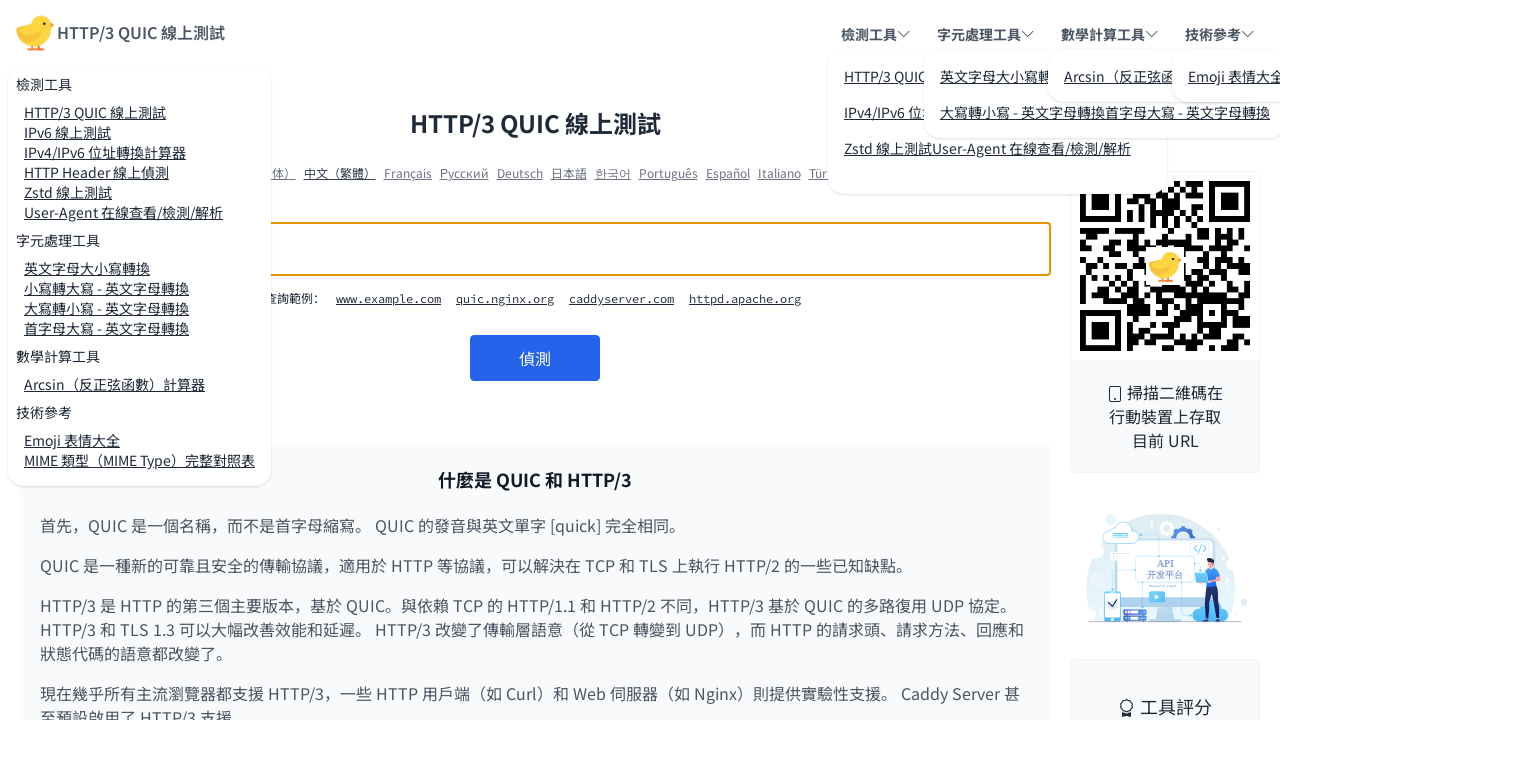

--- FILE ---
content_type: text/html; charset=UTF-8
request_url: https://http3.wcode.net/zh-hant/
body_size: 11834
content:
<!DOCTYPE html>
<html lang="zh-hant" dir="ltr" class="">
<head>
  <meta charset="utf-8"/>
  <link rel='dns-prefetch' href='https://www.googletagmanager.com/'/>
<link rel='dns-prefetch' href='https://www.google-analytics.com/'/>
<link rel='dns-prefetch' href='https://www.clarity.ms/'/>
<link rel='dns-prefetch' href='https://insights.zidiankeji.com/'/>
<link rel='dns-prefetch' href='https://pagead2.googlesyndication.com/'/>
<link rel='dns-prefetch' href='https://tpc.googlesyndication.com/'/>
<link rel='dns-prefetch' href='https://googleads.g.doubleclick.net/'/>
<link rel='dns-prefetch' href='https://www.recaptcha.net/'/>
<link rel='preconnect' href='https://fonts.gstatic.com'  crossorigin='anonymous'/>
  <meta name="viewport" content="width=device-width, initial-scale=1, viewport-fit=cover"/>
                        <title>HTTP/3 QUIC 線上測試 - 免費線上工具</title>
            
            <meta name="description" content="HTTP/3 QUIC 線上測試工具是用於測試網站伺服器是否支援 QUIC 傳輸協定和 HTTP/3 協定的免費線上工具。"/>
          <meta name="keywords" content="HTTP/3 QUIC 線上測試,HTTP/3,HTTP3,QUIC"/>
          <meta name="theme-color" content="#ffffff"/>
          <meta name="mobile-web-app-capable" content="yes"/>
          <meta name="apple-mobile-web-app-capable" content="yes"/>
          <meta name="apple-mobile-web-app-status-bar-style" content="default"/>
          <meta name="apple-mobile-web-app-title" content="HTTP/3 QUIC 線上測試"/>
          <meta name="msapplication-TileImage" content="/android-chrome-512x512.png"/>
          <meta name="msapplication-TileColor" content="#ffffff"/>
          <meta name="application-name" content="HTTP/3 QUIC 線上測試"/>
      
  <link rel="alternate" href="https://http3.wcode.net/en/" hreflang="en"/>
<link rel="alternate" href="https://http3.wcode.net/" hreflang="zh-hans"/>
<link rel="alternate" href="https://http3.wcode.net/" hreflang="x-default"/>
<link rel="alternate" href="https://http3.wcode.net/zh-hant/" hreflang="zh-hant"/>
<link rel="alternate" href="https://http3.wcode.net/fr/" hreflang="fr"/>
<link rel="alternate" href="https://http3.wcode.net/ru/" hreflang="ru"/>
<link rel="alternate" href="https://http3.wcode.net/de/" hreflang="de"/>
<link rel="alternate" href="https://http3.wcode.net/ja/" hreflang="ja"/>
<link rel="alternate" href="https://http3.wcode.net/ko/" hreflang="ko"/>
<link rel="alternate" href="https://http3.wcode.net/pt/" hreflang="pt"/>
<link rel="alternate" href="https://http3.wcode.net/es/" hreflang="es"/>
<link rel="alternate" href="https://http3.wcode.net/it/" hreflang="it"/>
<link rel="alternate" href="https://http3.wcode.net/tr/" hreflang="tr"/>
<link rel="alternate" href="https://http3.wcode.net/vi/" hreflang="vi"/>
  <meta property="og:type" content="website"/>
  <meta property="og:url" content="https://http3.wcode.net/zh-hant/"/>
  <meta property="og:title" content="HTTP/3 QUIC 線上測試"/>
  <meta property="og:description" content="HTTP/3 QUIC 線上測試工具是用於測試網站伺服器是否支援 QUIC 傳輸協定和 HTTP/3 協定的免費線上工具。"/>
  <meta property="og:image" content="https://http3.wcode.net/android-chrome-512x512.png"/>
  <meta property="og:image:type" content="image/png"/>
  <meta property="og:image:width" content="512"/>
  <meta property="og:image:height" content="512"/>
  <meta property="og:site_name" content="HTTP/3 QUIC 線上測試"/>
  
  <link rel="canonical" href="https://http3.wcode.net/zh-hant/"/>
  <link rel="image_src" href="https://http3.wcode.net/android-chrome-512x512.png"/>
  <link rel="mask-icon" href="/android-chrome-512x512.png" color="#ffffff"/>
  <link rel="manifest" href="/zh-hant/manifest.json"/>

            <link rel="search" type="application/opensearchdescription+xml" href="/zh-hant/opensearch.xml" title="HTTP/3 QUIC 線上測試"/>
      
  <link rel="icon" href="https://http3.wcode.net/favicon.ico" type="image/x-icon"/>
  <link rel="shortcut icon" href="https://http3.wcode.net/favicon.ico" type="image/x-icon"/>
                    <link rel="icon" href="/favicon-32x32.png" type="image/png"/>
                        <link rel="icon" sizes="16x16" href="/favicon-16x16.png" type="image/png"/>
                        <link rel="icon" sizes="32x32" href="/favicon-32x32.png" type="image/png"/>
                              <link rel="apple-touch-icon" href="/apple-touch-icon.png" type="image/png"/>
                        <link rel="apple-touch-icon" sizes="180x180" href="/apple-touch-icon.png" type="image/png"/>
            
  <link rel="stylesheet" href="/css/bootstrap-icons/v1-dist/font/bootstrap-icons.min.css"/>
  <link rel="stylesheet" href="/js/highlightjs/styles/github.min.css?v=1.0-174170"/>
  <link rel="stylesheet" href="/js/sweetalert2/sweetalert2.min.css"/>
  <link rel="stylesheet" href="/css/github-markdown-css/github-markdown-light.css"/>
      <link href="/css/main-dist.css?v=1.0-174170" rel="stylesheet"/>
  


<script type="application/ld+json">
{
  "@context": "https://schema.org",
  "@type": "WebApplication",
  "browserRequirements": "requires Javascript support",
  "name": "HTTP/3 QUIC 線上測試",
  "description": "HTTP/3 QUIC 線上測試工具是用於測試網站伺服器是否支援 QUIC 傳輸協定和 HTTP/3 協定的免費線上工具。",
  "image": ["https://http3.wcode.net/android-chrome-512x512.png"],
  "datePublished": "2023-12-20",
  "dateModified": "2024-05-06",
  "operatingSystem": "Any",
  "applicationCategory": "UtilitiesApplication",
  "author": {
    "@type": "Person",
    "name": "Jarvis Du"
  },
  "aggregateRating": {
    "@type": "AggregateRating",
    "ratingValue": "4.4",
    "ratingCount": "107"
  },
  "isAccessibleForFree": true,
  "offers": {
    "@type": "Offer",
    "price": "0"
  }
}
</script>

<script type="text/javascript">
  (function(c,l,a,r,i,t,y){
    c[a]=c[a]||function(){(c[a].q=c[a].q||[]).push(arguments)};
    t=l.createElement(r);t.async=1;t.src="https://www.clarity.ms/tag/"+i+"?ref=bwt";
    y=l.getElementsByTagName(r)[0];y.parentNode.insertBefore(t,y);
  })(window, document, "clarity", "script", "ks53cpbers");
</script>

<script async src="https://pagead2.googlesyndication.com/pagead/js/adsbygoogle.js?client=ca-pub-4574691322755460" crossorigin="anonymous"></script>

<script async src="https://www.googletagmanager.com/gtag/js?id=G-JQ6WNFKY09"></script>
<script>
    window.dataLayer = window.dataLayer || [];
    function gtag(){dataLayer.push(arguments);}
    gtag('js', new Date());
    gtag('config', 'G-JQ6WNFKY09');
</script>

<script>
  var _paq = window._paq = window._paq || [];
  /* tracker methods like "setCustomDimension" should be called before "trackPageView" */
  _paq.push(["setExcludedQueryParams", ["_gl"]]);
  _paq.push(['trackPageView']);
  _paq.push(['enableLinkTracking']);
  (function() {
    var u="https://insights.zidiankeji.com/";
    _paq.push(['setTrackerUrl', u+'matomo.php']);
    _paq.push(['setSiteId', '1']);
    var d=document, g=d.createElement('script'), s=d.getElementsByTagName('script')[0];
    g.async=true; g.src=u+'matomo.js'; s.parentNode.insertBefore(g,s);
  })();
</script>

</head>

<body style="min-height: 100vh;" class="" >

<header class="">
  <div class="navbar">
    <div class="navbar-start">
      <div class="dropdown">
        <div tabindex="0" role="button" class="btn btn-ghost lg:hidden">
          <svg xmlns="http://www.w3.org/2000/svg" class="h-5 w-5" fill="none" viewBox="0 0 24 24" stroke="currentColor"><path stroke-linecap="round" stroke-linejoin="round" stroke-width="2" d="M4 6h16M4 12h8m-8 6h16" /></svg>
        </div>
        <ul tabindex="0" class="menu menu-sm dropdown-content mt-3 z-[1] p-2 shadow bg-base-100 rounded-box">
          <!--<li><a>Item 1</a></li>-->
                      <li>
              <h5>檢測工具</h5>
              <ul class="p-2">
                                  
                                    <li>
                    <a class="whitespace-nowrap link inline-block hover:text-blue-600" href="https://http3.wcode.net/zh-hant/">
                      HTTP/3 QUIC 線上測試                    </a>
                  </li>
                                  
                                    <li>
                    <a class="whitespace-nowrap link inline-block hover:text-blue-600" href="https://ipv6test.wcode.net/zh-hant/">
                      IPv6 線上測試                    </a>
                  </li>
                                  
                                    <li>
                    <a class="whitespace-nowrap link inline-block hover:text-blue-600" href="https://ip-calculator.wcode.net/zh-hant/">
                      IPv4/IPv6 位址轉換計算器                    </a>
                  </li>
                                  
                                    <li>
                    <a class="whitespace-nowrap link inline-block hover:text-blue-600" href="https://http-header.wcode.net/zh-hant/">
                      HTTP Header 線上偵測                    </a>
                  </li>
                                  
                                    <li>
                    <a class="whitespace-nowrap link inline-block hover:text-blue-600" href="https://zstd.wcode.net/zh-hant/">
                      Zstd 線上測試                    </a>
                  </li>
                                  
                                    <li>
                    <a class="whitespace-nowrap link inline-block hover:text-blue-600" href="https://useragent.wcode.net/zh-hant/">
                      User-Agent 在線查看/檢測/解析                    </a>
                  </li>
                                  
                                </ul>
            </li>
                      <li>
              <h5>字元處理工具</h5>
              <ul class="p-2">
                                  
                                    <li>
                    <a class="whitespace-nowrap link inline-block hover:text-blue-600" href="https://case-converter.wcode.net/zh-hant/">
                      英文字母大小寫轉換                    </a>
                  </li>
                                  
                                    <li>
                    <a class="whitespace-nowrap link inline-block hover:text-blue-600" href="https://lowercase2uppercase.wcode.net/zh-hant/">
                      小寫轉大寫 - 英文字母轉換                    </a>
                  </li>
                                  
                                    <li>
                    <a class="whitespace-nowrap link inline-block hover:text-blue-600" href="https://uppercase2lowercase.wcode.net/zh-hant/">
                      大寫轉小寫 - 英文字母轉換                    </a>
                  </li>
                                  
                                    <li>
                    <a class="whitespace-nowrap link inline-block hover:text-blue-600" href="https://capitalize-first-letter.wcode.net/zh-hant/">
                      首字母大寫 - 英文字母轉換                    </a>
                  </li>
                              </ul>
            </li>
                      <li>
              <h5>數學計算工具</h5>
              <ul class="p-2">
                                  
                                    <li>
                    <a class="whitespace-nowrap link inline-block hover:text-blue-600" href="https://arcsin-calculator.wcode.net/zh-hant/">
                      Arcsin（反正弦函數）計算器                    </a>
                  </li>
                              </ul>
            </li>
                      <li>
              <h5>技術參考</h5>
              <ul class="p-2">
                                  
                                    <li>
                    <a class="whitespace-nowrap link inline-block hover:text-blue-600" href="https://emoji.wcode.net/zh-hant/">
                      Emoji 表情大全                    </a>
                  </li>
                                  
                                    <li>
                    <a class="whitespace-nowrap link inline-block hover:text-blue-600" href="https://mime.wcode.net/zh-hant/">
                      MIME 類型（MIME Type）完整對照表                    </a>
                  </li>
                              </ul>
            </li>
                    <!--<li><a>Item 3</a></li>-->
        </ul>
      </div>
      <a href="/zh-hant/" class="btn btn-ghost text-lg text-gray-600 pl-0">
        <img class="h-11 align-middle" src="/logo.png" alt="Logo"/>
        <span class="align-middle text-sm md:text-base">HTTP/3 QUIC 線上測試</span>
      </a>
          </div>

    <div class="navbar-end hidden lg:flex">
      <ul class="menu z-[1] menu-horizontal px-1">
        <!--<li><a>NavItem1</a></li>-->
                        <li class="dropdown dropdown-end dropdown-hover">
          <div tabindex="0" role="button" class="btn btn-ghost btn-sm font-bold text-gray-600">檢測工具 <i class="bi bi-chevron-down align-middle"></i></div>
          <ul tabindex="0" class="dropdown-content z-[1] menu p-2 shadow bg-white rounded-box">
                        <li>
              <ul class="menu xl:menu-horizontal lg:min-w-max rounded-box before:content-none">
                                                  <li>
                  <a class="whitespace-nowrap link inline-block hover:text-blue-600" href="https://http3.wcode.net/zh-hant/">
                    HTTP/3 QUIC 線上測試                  </a>
                                  </li>
                                                  <li>
                  <a class="whitespace-nowrap link inline-block hover:text-blue-600" href="https://ipv6test.wcode.net/zh-hant/">
                    IPv6 線上測試                  </a>
                                  </li>
                              </ul>
            </li>
                        <li>
              <ul class="menu xl:menu-horizontal lg:min-w-max rounded-box before:content-none">
                                                  <li>
                  <a class="whitespace-nowrap link inline-block hover:text-blue-600" href="https://ip-calculator.wcode.net/zh-hant/">
                    IPv4/IPv6 位址轉換計算器                  </a>
                                  </li>
                                                  <li>
                  <a class="whitespace-nowrap link inline-block hover:text-blue-600" href="https://http-header.wcode.net/zh-hant/">
                    HTTP Header 線上偵測                  </a>
                                  </li>
                              </ul>
            </li>
                        <li>
              <ul class="menu xl:menu-horizontal lg:min-w-max rounded-box before:content-none">
                                                  <li>
                  <a class="whitespace-nowrap link inline-block hover:text-blue-600" href="https://zstd.wcode.net/zh-hant/">
                    Zstd 線上測試                  </a>
                                  </li>
                                                  <li>
                  <a class="whitespace-nowrap link inline-block hover:text-blue-600" href="https://useragent.wcode.net/zh-hant/">
                    User-Agent 在線查看/檢測/解析                  </a>
                                  </li>
                              </ul>
            </li>
                        <li>
              <ul class="menu xl:menu-horizontal lg:min-w-max rounded-box before:content-none">
                                                </ul>
            </li>
                      </ul>
        </li>
                        <li class="dropdown dropdown-end dropdown-hover">
          <div tabindex="0" role="button" class="btn btn-ghost btn-sm font-bold text-gray-600">字元處理工具 <i class="bi bi-chevron-down align-middle"></i></div>
          <ul tabindex="0" class="dropdown-content z-[1] menu p-2 shadow bg-white rounded-box">
                        <li>
              <ul class="menu xl:menu-horizontal lg:min-w-max rounded-box before:content-none">
                                                  <li>
                  <a class="whitespace-nowrap link inline-block hover:text-blue-600" href="https://case-converter.wcode.net/zh-hant/">
                    英文字母大小寫轉換                  </a>
                                  </li>
                                                  <li>
                  <a class="whitespace-nowrap link inline-block hover:text-blue-600" href="https://lowercase2uppercase.wcode.net/zh-hant/">
                    小寫轉大寫 - 英文字母轉換                  </a>
                                  </li>
                              </ul>
            </li>
                        <li>
              <ul class="menu xl:menu-horizontal lg:min-w-max rounded-box before:content-none">
                                                  <li>
                  <a class="whitespace-nowrap link inline-block hover:text-blue-600" href="https://uppercase2lowercase.wcode.net/zh-hant/">
                    大寫轉小寫 - 英文字母轉換                  </a>
                                  </li>
                                                  <li>
                  <a class="whitespace-nowrap link inline-block hover:text-blue-600" href="https://capitalize-first-letter.wcode.net/zh-hant/">
                    首字母大寫 - 英文字母轉換                  </a>
                                  </li>
                              </ul>
            </li>
                      </ul>
        </li>
                        <li class="dropdown dropdown-end dropdown-hover">
          <div tabindex="0" role="button" class="btn btn-ghost btn-sm font-bold text-gray-600">數學計算工具 <i class="bi bi-chevron-down align-middle"></i></div>
          <ul tabindex="0" class="dropdown-content z-[1] menu p-2 shadow bg-white rounded-box">
                        <li>
              <ul class="menu xl:menu-horizontal lg:min-w-max rounded-box before:content-none">
                                                  <li>
                  <a class="whitespace-nowrap link inline-block hover:text-blue-600" href="https://arcsin-calculator.wcode.net/zh-hant/">
                    Arcsin（反正弦函數）計算器                  </a>
                                  </li>
                              </ul>
            </li>
                      </ul>
        </li>
                        <li class="dropdown dropdown-end dropdown-hover">
          <div tabindex="0" role="button" class="btn btn-ghost btn-sm font-bold text-gray-600">技術參考 <i class="bi bi-chevron-down align-middle"></i></div>
          <ul tabindex="0" class="dropdown-content z-[1] menu p-2 shadow bg-white rounded-box">
                        <li>
              <ul class="menu xl:menu-horizontal lg:min-w-max rounded-box before:content-none">
                                                  <li>
                  <a class="whitespace-nowrap link inline-block hover:text-blue-600" href="https://emoji.wcode.net/zh-hant/">
                    Emoji 表情大全                  </a>
                                  </li>
                                                  <li>
                  <a class="whitespace-nowrap link inline-block hover:text-blue-600" href="https://mime.wcode.net/zh-hant/">
                    MIME 類型（MIME Type）完整對照表                  </a>
                                  </li>
                              </ul>
            </li>
                      </ul>
        </li>
                <!--<li><a>NavItem3</a></li>-->
      </ul>
    </div>

    <!--<div class="navbar-end">
      <a class="btn">Button</a>
    </div>-->
  </div>

  </header>

<div class="container mt-10">
  <div class="px-5">
    <div class="grid grid-cols-12 gap-x-5 gap-y-10">
      <main class="col-span-full lg:col-span-9 xl:col-span-10">
        
<div class="">
  <h1 class="mx-auto text-center text-2xl pb-5 font-bold">HTTP/3 QUIC 線上測試</h1>
  <p id="quick-select-language" class="mt-0 text-center"></p>
  <div class="mt-10 relative">
    <form id="id_main_form" action="/zh-hant/" method="get">
      <div class="grid grid-cols-1 gap-y-4">
        <div class="">
          <label for="url_domain_ip" class="sr-only">輸入要偵測的URL、網域名稱或IP</label>
          <input type="text"
                 id="url_domain_ip"
                 class="js-focus w-full rounded-md border-gray-300 py-4 pe-10 shadow-sm sm:text-sm"
                 name="q"
                 required
                 value=""
                 placeholder="輸入要偵測的URL、網域名稱或IP"
                 autofocus
                 spellcheck="false"
          />
                  </div>
        <p class="text-center font-mono text-xs">
          <span class="">查詢範例：</span>
          <a href="/zh-hant/?q=www.example.com" class="link inline-block mx-1 hover:text-blue-600 whitespace-nowrap">
            www.example.com
          </a>
          <a href="/zh-hant/?q=quic.nginx.org" class="link inline-block mx-1 hover:text-blue-600 whitespace-nowrap">
            quic.nginx.org
          </a>
          <a href="/zh-hant/?q=caddyserver.com" class="link inline-block mx-1 hover:text-blue-600 whitespace-nowrap">
            caddyserver.com
          </a>
          <a href="/zh-hant/?q=httpd.apache.org" class="link inline-block mx-1 hover:text-blue-600 whitespace-nowrap">
            httpd.apache.org
          </a>
        </p>
                <div class="mt-3 text-center">
                                <button type="submit" id="do_check" class="inline-block rounded border border-blue-600 bg-blue-600 px-12 py-2.5 text-white hover:bg-blue-700 focus:outline-none focus:ring active:bg-blue-700">
              偵測            </button>
                  </div>
      </div>
    </form>
  </div>

        
  <section class="mt-16 p-5 bg-gray-50 rounded">
    <h3 class="text-lg text-gray-900 text-center font-bold">什麼是 QUIC 和 HTTP/3</h3>
    <p class="mt-5 text-gray-600">
      首先，QUIC 是一個名稱，而不是首字母縮寫。 QUIC 的發音與英文單字 [quick] 完全相同。    </p>
    <p class="mt-4 text-gray-600">
      QUIC 是一種新的可靠且安全的傳輸協議，適用於 HTTP 等協議，可以解決在 TCP 和 TLS 上執行 HTTP/2 的一些已知缺點。    </p>
    <p class="mt-4 text-gray-600">
      HTTP/3 是 HTTP 的第三個主要版本，基於 QUIC。與依賴 TCP 的 HTTP/1.1 和 HTTP/2 不同，HTTP/3 基於 QUIC 的多路復用 UDP 協定。 HTTP/3 和 TLS 1.3 可以大幅改善效能和延遲。 HTTP/3 改變了傳輸層語意（從 TCP 轉變到 UDP），而 HTTP 的請求頭、請求方法、回應和狀態代碼的語意都改變了。    </p>
    <p class="mt-4 text-gray-600">
      現在幾乎所有主流瀏覽器都支援 HTTP/3，一些 HTTP 用戶端（如 Curl）和 Web 伺服器（如 Nginx）則提供實驗性支援。 Caddy Server 甚至預設啟用了 HTTP/3 支援。    </p>
  </section>

  <section class="mt-16 p-5 bg-gray-50 rounded">
    <h3 class="text-lg text-gray-900 text-center font-bold">HTTP/3 QUIC 線上測試工具可以做什麼？</h3>
    <p class="mt-5 text-gray-600">
      HTTP/3 QUIC 線上測試工具是用於測試網站伺服器是否支援 QUIC 傳輸協定和 HTTP/3 協定的免費線上工具。    </p>
    <p class="mt-4 text-gray-600">
      輸入要偵測的URL、網域名稱或IP之後，偵測工具發出請求，取得來自伺服器的 Response 回應，並進行分析。    </p>
    <p class="mt-4 text-gray-600">
      工具的 HTTP 請求 User-agent: <code>Mozilla/5.0 AppleWebKit/537.36 (KHTML, like Gecko; compatible; WCodeNet/2.0; +https://http3.wcode.net/) Chrome/116.0.1938.76 Safari/537.36</code>
    </p>
  </section>
</div>

      </main>
      <aside class="col-span-full lg:col-span-3 xl:col-span-2 pt-16">
        
        <div class="hidden lg:block card rounded bg-gray-50 border border-gray-100">
          <figure>
                          <img class="mt-3 lg:mt-0" src="[data-uri]" alt="HTTP/3 QUIC 線上測試" />
                      </figure>
          <div class="card-body py-5">
            <p class="card-title text-center block text-base font-normal">
              <i class="bi bi-tablet relative top-px"></i>
              <span data-nosnippet>掃描二維碼在行動裝置上存取目前 URL</span>
            </p>
          </div>
        </div>

                  <div class="mt-5">
            <a href="https://wcode.net" target="_blank" rel="nofollow noopener">
              <img class="mt-3 rounded max-w-full" src="/images/wcode.svg" alt="" />
            </a>
          </div>
        
        
                  <div class="mt-5 card rounded bg-gray-50 border border-gray-100">
            <div class="card-body">
              <p class="card-title text-center block text-lg font-normal">
                <i class="bi bi-award relative top-px"></i> 工具評分              </p>
              <p class="text-center font-mono">4.5</p>
              <div class="mt-4 rating rating-half mx-auto">
                <input type="radio" name="rating-10" aria-label="Rating" class="border-none rating-hidden" />
                <input type="radio" name="rating-10" aria-label="Rating" class="border-none text-red-500 mask mask-heart bg-red-500 mask-half-1" />
                <input type="radio" name="rating-10" aria-label="Rating" class="border-none text-red-500 mask mask-heart bg-red-500 mask-half-2" />
                <input type="radio" name="rating-10" aria-label="Rating" class="border-none text-red-500 mask mask-heart bg-red-500 mask-half-1" />
                <input type="radio" name="rating-10" aria-label="Rating" class="border-none text-red-500 mask mask-heart bg-red-500 mask-half-2" />
                <input type="radio" name="rating-10" aria-label="Rating" class="border-none text-red-500 mask mask-heart bg-red-500 mask-half-1" />
                <input type="radio" name="rating-10" aria-label="Rating" class="border-none text-red-500 mask mask-heart bg-red-500 mask-half-2" />
                <input type="radio" name="rating-10" aria-label="Rating" class="border-none text-red-500 mask mask-heart bg-red-500 mask-half-1" />
                <input type="radio" name="rating-10" aria-label="Rating" class="border-none text-red-500 mask mask-heart bg-red-500 mask-half-2" />
                <input type="radio" name="rating-10" aria-label="Rating" class="border-none text-red-500 mask mask-heart bg-red-500 mask-half-1" checked />
                <input type="radio" name="rating-10" aria-label="Rating" class="border-none text-red-500 mask mask-heart bg-red-500 mask-half-2" />
              </div>
            </div>
          </div>
        
              </aside>
    </div>
  </div>
</div>

<hr class="mt-32 clear-both block w-full"/>
<footer class="bg-gray-100">
  <div class="footer p-10 text-base-content">
          <nav>
        <div class="footer-title">檢測工具</div>
                  
                    <a href="https://http3.wcode.net/zh-hant/" class="link link-hover">
            HTTP/3 QUIC 線上測試          </a>
                  
                    <a href="https://ipv6test.wcode.net/zh-hant/" class="link link-hover">
            IPv6 線上測試          </a>
                  
                    <a href="https://ip-calculator.wcode.net/zh-hant/" class="link link-hover">
            IPv4/IPv6 位址轉換計算器          </a>
                  
                    <a href="https://http-header.wcode.net/zh-hant/" class="link link-hover">
            HTTP Header 線上偵測          </a>
                  
                    <a href="https://zstd.wcode.net/zh-hant/" class="link link-hover">
            Zstd 線上測試          </a>
                  
                    <a href="https://useragent.wcode.net/zh-hant/" class="link link-hover">
            User-Agent 在線查看/檢測/解析          </a>
                  
                </nav>
          <nav>
        <div class="footer-title">字元處理工具</div>
                  
                    <a href="https://case-converter.wcode.net/zh-hant/" class="link link-hover">
            英文字母大小寫轉換          </a>
                  
                    <a href="https://lowercase2uppercase.wcode.net/zh-hant/" class="link link-hover">
            小寫轉大寫 - 英文字母轉換          </a>
                  
                    <a href="https://uppercase2lowercase.wcode.net/zh-hant/" class="link link-hover">
            大寫轉小寫 - 英文字母轉換          </a>
                  
                    <a href="https://capitalize-first-letter.wcode.net/zh-hant/" class="link link-hover">
            首字母大寫 - 英文字母轉換          </a>
              </nav>
          <nav>
        <div class="footer-title">數學計算工具</div>
                  
                    <a href="https://arcsin-calculator.wcode.net/zh-hant/" class="link link-hover">
            Arcsin（反正弦函數）計算器          </a>
              </nav>
          <nav>
        <div class="footer-title">技術參考</div>
                  
                    <a href="https://emoji.wcode.net/zh-hant/" class="link link-hover">
            Emoji 表情大全          </a>
                  
                    <a href="https://mime.wcode.net/zh-hant/" class="link link-hover">
            MIME 類型（MIME Type）完整對照表          </a>
              </nav>
      </div>
  <div class="footer px-10 py-10 border-t text-gray-500 border-gray-200">
    <ul class="flex flex-wrap gap-4 text-xs">
      <li>
          <span class="text-gray-600">
            合作夥伴提供的服務：          </span>
      </li>
              <li>
          <a class="text-gray-600 transition hover:text-black underline" href="https://zidiankeji.com/zh-hant" target="_blank">
            字點科技          </a>
        </li>
                    <li>
          <a class="text-gray-600 transition hover:text-black underline" href="https://wcode.net/" target="_blank">万码云</a>
        </li>
          </ul>
  </div>
  <div class="footer px-10 py-4 border-t text-gray-500 border-gray-200">
    <aside class="items-center grid-flow-col">
      <img src="/logo.png" class="w-12" alt="Logo"/>
            <details>
        <summary>切換語言</summary>
        <p>
                      <a lang="en" translate="no" href="https://http3.wcode.net/en/" class="link inline-block mx-1 text-sm text-gray-500 hover:text-gray-700 whitespace-nowrap">English</a>
                      <a lang="zh-hans" translate="no" href="https://http3.wcode.net" class="link inline-block mx-1 text-sm text-gray-500 hover:text-gray-700 whitespace-nowrap">中文（简体）</a>
                      <a lang="zh-hant" translate="no" href="https://http3.wcode.net/zh-hant/" class="link inline-block mx-1 text-sm text-gray-500 hover:text-gray-700 whitespace-nowrap">中文（繁體）</a>
                      <a lang="fr" translate="no" href="https://http3.wcode.net/fr/" class="link inline-block mx-1 text-sm text-gray-500 hover:text-gray-700 whitespace-nowrap">Français</a>
                      <a lang="ru" translate="no" href="https://http3.wcode.net/ru/" class="link inline-block mx-1 text-sm text-gray-500 hover:text-gray-700 whitespace-nowrap">Ρусский</a>
                      <a lang="de" translate="no" href="https://http3.wcode.net/de/" class="link inline-block mx-1 text-sm text-gray-500 hover:text-gray-700 whitespace-nowrap">Deutsch</a>
                      <a lang="ja" translate="no" href="https://http3.wcode.net/ja/" class="link inline-block mx-1 text-sm text-gray-500 hover:text-gray-700 whitespace-nowrap">日本語</a>
                      <a lang="ko" translate="no" href="https://http3.wcode.net/ko/" class="link inline-block mx-1 text-sm text-gray-500 hover:text-gray-700 whitespace-nowrap">한국어</a>
                      <a lang="pt" translate="no" href="https://http3.wcode.net/pt/" class="link inline-block mx-1 text-sm text-gray-500 hover:text-gray-700 whitespace-nowrap">Português</a>
                      <a lang="es" translate="no" href="https://http3.wcode.net/es/" class="link inline-block mx-1 text-sm text-gray-500 hover:text-gray-700 whitespace-nowrap">Español</a>
                      <a lang="it" translate="no" href="https://http3.wcode.net/it/" class="link inline-block mx-1 text-sm text-gray-500 hover:text-gray-700 whitespace-nowrap">Italiano</a>
                      <a lang="tr" translate="no" href="https://http3.wcode.net/tr/" class="link inline-block mx-1 text-sm text-gray-500 hover:text-gray-700 whitespace-nowrap">Türkçe</a>
                      <a lang="vi" translate="no" href="https://http3.wcode.net/vi/" class="link inline-block mx-1 text-sm text-gray-500 hover:text-gray-700 whitespace-nowrap">Tiếng Việt</a>
                  </p>
      </details>
    </aside>
    <nav class="md:place-self-center md:justify-self-end">
      <div class="grid grid-flow-col gap-4">
        <p class="text-end">
                              <a class="ps-1 underline" href="/privacy_en.html" rel="nofollow" target="_blank">Privacy</a>
          <a class="ps-1 underline" href="/terms_en.html" rel="nofollow" target="_blank">Terms</a>
          &copy; 2019-2026 http3.wcode.net All rights reserved.
                  </p>
      </div>
    </nav>
  </div>
</footer>

<script>
  ['Vue', 'Swal', 'v'].forEach(function (vv) {
    if (typeof window[vv] !== "undefined") {
      console.error('Error: [' + vv + '] is defined!!!');
    }
  });
</script>
<script src="/js/promise-polyfill/polyfill.min.js"></script>
<script src="/js/whatwg-fetch/fetch.umd.js"></script>
<script src="/js/js-cookie/v3-dist/js.cookie.min.js"></script>
<script>
  var Cookies2 = (Cookies.noConflict()).withAttributes({
    path: '/',
    domain: '.' + (
      window.location.hostname.indexOf("wcode.net") === -1
        ? window.location.hostname
        : "wcode.net"
    ),
    sameSite: 'Lax'
  });

  Cookies2.set("theme", "light");
  if (!Cookies2.get("theme")) {
    try {
      if (window.matchMedia("(prefers-color-scheme: dark)").matches) {
        Cookies2.set("theme", "dark");
      } else {
        Cookies2.set("theme", "light");
      }
    } catch (e) {
      Cookies2.set("theme", "light");
    }
  }
</script>
<script src="/js/vue/v2-dist/vue.min.js"></script>
<script src="/js/highlightjs/highlight.min.js"></script>
<script src="/js/highlightjs/languages/http.min.js"></script>
<script src="/js/sweetalert2/sweetalert2.min.js"></script>
<script src="/js/voca/v1-dist/voca.min.js"></script>

<script>
  if (document.querySelector('#quick-select-language')) {
    document.querySelector('#quick-select-language').innerHTML = '<i class="bi bi-translate text-xs"></i> <a lang="en" translate="no" href="https://http3.wcode.net/en/" class="link inline-block mx-1 text-xs hover:text-blue-600 whitespace-nowrap text-gray-500">English</a><a lang="zh-hans" translate="no" href="https://http3.wcode.net" class="link inline-block mx-1 text-xs hover:text-blue-600 whitespace-nowrap text-gray-500">中文（简体）</a><a lang="zh-hant" translate="no" href="https://http3.wcode.net/zh-hant/" class="link inline-block mx-1 text-xs hover:text-blue-600 whitespace-nowrap text-gray-700">中文（繁體）</a><a lang="fr" translate="no" href="https://http3.wcode.net/fr/" class="link inline-block mx-1 text-xs hover:text-blue-600 whitespace-nowrap text-gray-500">Français</a><a lang="ru" translate="no" href="https://http3.wcode.net/ru/" class="link inline-block mx-1 text-xs hover:text-blue-600 whitespace-nowrap text-gray-500">Ρусский</a><a lang="de" translate="no" href="https://http3.wcode.net/de/" class="link inline-block mx-1 text-xs hover:text-blue-600 whitespace-nowrap text-gray-500">Deutsch</a><a lang="ja" translate="no" href="https://http3.wcode.net/ja/" class="link inline-block mx-1 text-xs hover:text-blue-600 whitespace-nowrap text-gray-500">日本語</a><a lang="ko" translate="no" href="https://http3.wcode.net/ko/" class="link inline-block mx-1 text-xs hover:text-blue-600 whitespace-nowrap text-gray-500">한국어</a><a lang="pt" translate="no" href="https://http3.wcode.net/pt/" class="link inline-block mx-1 text-xs hover:text-blue-600 whitespace-nowrap text-gray-500">Português</a><a lang="es" translate="no" href="https://http3.wcode.net/es/" class="link inline-block mx-1 text-xs hover:text-blue-600 whitespace-nowrap text-gray-500">Español</a><a lang="it" translate="no" href="https://http3.wcode.net/it/" class="link inline-block mx-1 text-xs hover:text-blue-600 whitespace-nowrap text-gray-500">Italiano</a><a lang="tr" translate="no" href="https://http3.wcode.net/tr/" class="link inline-block mx-1 text-xs hover:text-blue-600 whitespace-nowrap text-gray-500">Türkçe</a><a lang="vi" translate="no" href="https://http3.wcode.net/vi/" class="link inline-block mx-1 text-xs hover:text-blue-600 whitespace-nowrap text-gray-500">Tiếng Việt</a>';
  }
</script>


<script>
  document.querySelector('button#do_check').addEventListener("click", function () {
    var url_domain_ip = document.querySelector('input[name="q"]').value;
    if ((typeof url_domain_ip === "string") && (url_domain_ip.trim() !== '')) {
      document.querySelector('button#do_check').innerText = '檢測中，請您耐心等待...';
    }
  }, false);
</script>

<script>
  function do_use_reCaptcha(token) {
    document.getElementById("id_main_form").submit();
  }
</script>
<script>hljs.highlightAll();</script>

<script>
  setTimeout(function () {
    Array.prototype.slice.call(document.querySelectorAll('.js-focus')).forEach(function (el, idx) {
      if (idx === 0) {
        el.focus();
      }
    });
  }, 500);
</script>

<script>
  (function () {
    var setTheme = function (theme) {
      Cookies2.set("theme", theme, {expires: 7});
      Array.prototype.slice.call(document.querySelectorAll('input.theme-controller')).forEach(function (el) {
        el.checked = false;
      });
      setTimeout(function () {
        Array.prototype.slice.call(document.querySelectorAll('input[value="' + theme + '"].theme-controller')).forEach(function (el) {
          el.checked = true;
        });
      }, 100);
      try {
        document.documentElement.setAttribute("data-theme", theme);
      } catch (e) {
      }
    };

    setTheme(Cookies2.get("theme"));

    Array.prototype.slice.call(document.querySelectorAll('input.theme-controller')).forEach(function (el) {
      el.addEventListener("change", function (event) {
        if (event.target.checked) {
          setTheme(event.target.value);
        } else {
          setTheme("light");
        }
        el.blur();
      });
    });
  })();
</script>

<script>
  setTimeout(function () {
    var SwalSuccessCopy = function () {
      Swal.fire({
        position: "center",
        icon: "success",
        title: "已複製到剪切板",
        showConfirmButton: false,
        toast: true,
        timer: 2000,
      })
    };

    var SwalWarningCopy = function () {
      Swal.fire({
        position: "center",
        icon: "warning",
        title: "複製失敗，請手動複製",
        showConfirmButton: false,
        toast: true,
        timer: 3000,
      })
    };

    var fallbackCopyTextToClipboard = function (text) {
      var textArea = document.createElement("textarea");
      textArea.value = text;

      // Avoid scrolling to bottom
      textArea.style.top = "0";
      textArea.style.left = "0";
      textArea.style.position = "fixed";

      document.body.appendChild(textArea);
      textArea.focus();
      textArea.select();

      try {
        if (document.execCommand('copy')) {
          SwalSuccessCopy();
        } else {
          SwalWarningCopy();
        }
      } catch (err) {
        SwalWarningCopy();
      }

      document.body.removeChild(textArea);
    }

    Array.prototype.slice.call(document.querySelectorAll('.copy2clipboard')).forEach(function (el) {
      el.addEventListener("click", function () {
        var target = el.getAttribute('data-target');
        var targetAttr = el.getAttribute('data-target-attr');
        var targetTrim = el.getAttribute('data-target-trim');
        var isParent = target === "parent";

        var targetEL;
        if (isParent) {
          targetEL = el.parentElement;
        } else {
          targetEL = document.querySelector(target);
        }

        if (!targetEL || !targetAttr) {
          return;
        }
        if (typeof targetEL[targetAttr] !== "string") {
          return;
        }

        var contents = targetEL[targetAttr];

        if (isParent && el.innerText && el.innerText.trim() !== "") {
          contents = contents.replace(el.innerText, '');
        }

        if (targetTrim && contents.trim) {
          contents = contents.trim();
        }

        if (!navigator.clipboard) {
          fallbackCopyTextToClipboard(contents);
          return;
        }

        navigator.clipboard.writeText(contents).then(function () {
          SwalSuccessCopy();
        }, function (err) {
          SwalWarningCopy();
        });
      }, false);
    });
  }, 500);
</script>
</body>
</html>


--- FILE ---
content_type: text/html; charset=utf-8
request_url: https://www.google.com/recaptcha/api2/aframe
body_size: 268
content:
<!DOCTYPE HTML><html><head><meta http-equiv="content-type" content="text/html; charset=UTF-8"></head><body><script nonce="oJGHLMCSMERhsVMY9DrbFA">/** Anti-fraud and anti-abuse applications only. See google.com/recaptcha */ try{var clients={'sodar':'https://pagead2.googlesyndication.com/pagead/sodar?'};window.addEventListener("message",function(a){try{if(a.source===window.parent){var b=JSON.parse(a.data);var c=clients[b['id']];if(c){var d=document.createElement('img');d.src=c+b['params']+'&rc='+(localStorage.getItem("rc::a")?sessionStorage.getItem("rc::b"):"");window.document.body.appendChild(d);sessionStorage.setItem("rc::e",parseInt(sessionStorage.getItem("rc::e")||0)+1);localStorage.setItem("rc::h",'1767366821452');}}}catch(b){}});window.parent.postMessage("_grecaptcha_ready", "*");}catch(b){}</script></body></html>

--- FILE ---
content_type: application/javascript; charset=utf-8
request_url: https://http3.wcode.net/js/voca/v1-dist/voca.min.js
body_size: 10018
content:
/*!
 * Voca string library 1.4.1
 * https://vocajs.pages.dev
 *
 * Copyright Dmitri Pavlutin and other contributors
 * Released under the MIT license
 */
!(function(e, r) {
  'object' == typeof exports && 'undefined' != typeof module
    ? (module.exports = r())
    : 'function' == typeof define && define.amd
    ? define(r)
    : ((e = e || self).v = r());
})(this, function() {
  'use strict';
  function e() {
    return (e =
      Object.assign ||
      function(e) {
        for (var r = 1; r < arguments.length; r++) {
          var n = arguments[r];
          for (var u in n) Object.prototype.hasOwnProperty.call(n, u) && (e[u] = n[u]);
        }
        return e;
      }).apply(this, arguments);
  }
  function x(e, r) {
    return (
      (function(e) {
        if (Array.isArray(e)) return e;
      })(e) ||
      (function(e, r) {
        if (!(Symbol.iterator in Object(e) || '[object Arguments]' === Object.prototype.toString.call(e))) return;
        var n = [],
          u = !0,
          t = !1,
          i = void 0;
        try {
          for (
            var a, o = e[Symbol.iterator]();
            !(u = (a = o.next()).done) && (n.push(a.value), !r || n.length !== r);
            u = !0
          );
        } catch (e) {
          (t = !0), (i = e);
        } finally {
          try {
            u || null == o.return || o.return();
          } finally {
            if (t) throw i;
          }
        }
        return n;
      })(e, r) ||
      (function() {
        throw new TypeError('Invalid attempt to destructure non-iterable instance');
      })()
    );
  }
  function n(e) {
    return (
      (function(e) {
        if (Array.isArray(e)) {
          for (var r = 0, n = new Array(e.length); r < e.length; r++) n[r] = e[r];
          return n;
        }
      })(e) ||
      (function(e) {
        if (Symbol.iterator in Object(e) || '[object Arguments]' === Object.prototype.toString.call(e))
          return Array.from(e);
      })(e) ||
      (function() {
        throw new TypeError('Invalid attempt to spread non-iterable instance');
      })()
    );
  }
  function h(e) {
    return null == e;
  }
  function g(e, r) {
    var n = 1 < arguments.length && void 0 !== r && r;
    return h(e) ? n : Boolean(e);
  }
  function y(e) {
    return 'string' == typeof e;
  }
  function F(e, r) {
    var n = 1 < arguments.length && void 0 !== r ? r : '';
    return h(e) ? n : y(e) ? e : String(e);
  }
  function i(e, r) {
    var n = F(e),
      u = g(r);
    return '' === n ? '' : (u && (n = n.toLowerCase()), n.substr(0, 1).toUpperCase() + n.substr(1));
  }
  function u(e) {
    return F(e, '').toLowerCase();
  }
  var r = '\\d',
    t = '\\s\\uFEFF\\xA0',
    a = '\\uD800-\\uDBFF',
    o = '\\uDC00-\\uDFFF',
    c = '\\u0300-\\u036F\\u1AB0-\\u1AFF\\u1DC0-\\u1DFF\\u20D0-\\u20FF\\uFE20-\\uFE2F',
    f = '\\0-\\u02FF\\u0370-\\u1AAF\\u1B00-\\u1DBF\\u1E00-\\u20CF\\u2100-\\uD7FF\\uE000-\\uFE1F\\uFE30-\\uFFFF',
    s = new RegExp(
      '([' + f + ']|[' + a + '][' + o + ']|[' + a + '](?![' + o + '])|(?:[^' + a + ']|^)[' + o + '])([' + c + ']+)',
      'g'
    ),
    l = new RegExp('([' + a + '])([' + o + '])', 'g'),
    p = new RegExp(
      '((?:[' +
        f +
        ']|[' +
        a +
        '][' +
        o +
        ']|[' +
        a +
        '](?![' +
        o +
        '])|(?:[^' +
        a +
        ']|^)[' +
        o +
        '])(?:[' +
        c +
        ']+))|([' +
        a +
        '][' +
        o +
        '])|([\\n\\r\\u2028\\u2029])|(.)',
      'g'
    ),
    v = new RegExp('[' + t + ']'),
    d = new RegExp('^[' + t + ']+'),
    b = new RegExp('[' + t + ']+$'),
    w = new RegExp('^\\d+$'),
    m = /[-[\]{}()*+!<=:?./\\^$|#,]/g,
    E = /[^A-Za-z0-9]/g,
    C = /[<>&"'`]/g,
    A = /(%{1,2})(?:(\d+)\$)?(\+)?([ 0]|'.{1})?(-)?(\d+)?(?:\.(\d+))?([bcdiouxXeEfgGs])?/g,
    D = /\.?0+$/g,
    k = /<([A-Za-z0-9]+)>/g,
    S =
      'a-z\\xB5\\xDF-\\xF6\\xF8-\\xFF\\u0101\\u0103\\u0105\\u0107\\u0109\\u010B\\u010D\\u010F\\u0111\\u0113\\u0115\\u0117\\u0119\\u011B\\u011D\\u011F\\u0121\\u0123\\u0125\\u0127\\u0129\\u012B\\u012D\\u012F\\u0131\\u0133\\u0135\\u0137\\u0138\\u013A\\u013C\\u013E\\u0140\\u0142\\u0144\\u0146\\u0148\\u0149\\u014B\\u014D\\u014F\\u0151\\u0153\\u0155\\u0157\\u0159\\u015B\\u015D\\u015F\\u0161\\u0163\\u0165\\u0167\\u0169\\u016B\\u016D\\u016F\\u0171\\u0173\\u0175\\u0177\\u017A\\u017C\\u017E-\\u0180\\u0183\\u0185\\u0188\\u018C\\u018D\\u0192\\u0195\\u0199-\\u019B\\u019E\\u01A1\\u01A3\\u01A5\\u01A8\\u01AA\\u01AB\\u01AD\\u01B0\\u01B4\\u01B6\\u01B9\\u01BA\\u01BD-\\u01BF\\u01C6\\u01C9\\u01CC\\u01CE\\u01D0\\u01D2\\u01D4\\u01D6\\u01D8\\u01DA\\u01DC\\u01DD\\u01DF\\u01E1\\u01E3\\u01E5\\u01E7\\u01E9\\u01EB\\u01ED\\u01EF\\u01F0\\u01F3\\u01F5\\u01F9\\u01FB\\u01FD\\u01FF\\u0201\\u0203\\u0205\\u0207\\u0209\\u020B\\u020D\\u020F\\u0211\\u0213\\u0215\\u0217\\u0219\\u021B\\u021D\\u021F\\u0221\\u0223\\u0225\\u0227\\u0229\\u022B\\u022D\\u022F\\u0231\\u0233-\\u0239\\u023C\\u023F\\u0240\\u0242\\u0247\\u0249\\u024B\\u024D\\u024F',
    O =
      '\\x41-\\x5a\\xc0-\\xd6\\xd8-\\xde\\u0100\\u0102\\u0104\\u0106\\u0108\\u010a\\u010c\\u010e\\u0110\\u0112\\u0114\\u0116\\u0118\\u011a\\u011c\\u011e\\u0120\\u0122\\u0124\\u0126\\u0128\\u012a\\u012c\\u012e\\u0130\\u0132\\u0134\\u0136\\u0139\\u013b\\u013d\\u013f\\u0141\\u0143\\u0145\\u0147\\u014a\\u014c\\u014e\\u0150\\u0152\\u0154\\u0156\\u0158\\u015a\\u015c\\u015e\\u0160\\u0162\\u0164\\u0166\\u0168\\u016a\\u016c\\u016e\\u0170\\u0172\\u0174\\u0176\\u0178\\u0179\\u017b\\u017d\\u0181\\u0182\\u0184\\u0186\\u0187\\u0189-\\u018b\\u018e-\\u0191\\u0193\\u0194\\u0196-\\u0198\\u019c\\u019d\\u019f\\u01a0\\u01a2\\u01a4\\u01a6\\u01a7\\u01a9\\u01ac\\u01ae\\u01af\\u01b1-\\u01b3\\u01b5\\u01b7\\u01b8\\u01bc\\u01c4\\u01c5\\u01c7\\u01c8\\u01ca\\u01cb\\u01cd\\u01cf\\u01d1\\u01d3\\u01d5\\u01d7\\u01d9\\u01db\\u01de\\u01e0\\u01e2\\u01e4\\u01e6\\u01e8\\u01ea\\u01ec\\u01ee\\u01f1\\u01f2\\u01f4\\u01f6-\\u01f8\\u01fa\\u01fc\\u01fe\\u0200\\u0202\\u0204\\u0206\\u0208\\u020a\\u020c\\u020e\\u0210\\u0212\\u0214\\u0216\\u0218\\u021a\\u021c\\u021e\\u0220\\u0222\\u0224\\u0226\\u0228\\u022a\\u022c\\u022e\\u0230\\u0232\\u023a\\u023b\\u023d\\u023e\\u0241\\u0243-\\u0246\\u0248\\u024a\\u024c\\u024e',
    B = new RegExp(
      '(?:[' +
        O +
        '][' +
        c +
        ']*)?(?:[' +
        S +
        '][' +
        c +
        ']*)+|(?:[' +
        O +
        '][' +
        c +
        ']*)+(?![' +
        S +
        '])|[' +
        r +
        ']+|[\\u2700-\\u27BF]|[^\\x00-\\x2F\\x3A-\\x40\\x5B-\\x60\\x7b-\\xBF\\xD7\\xF7\\u2000-\\u206F' +
        t +
        ']+',
      'g'
    ),
    j = /[A-Z\xC0-\xD6\xD8-\xDE]?[a-z\xDF-\xF6\xF8-\xFF]+|[A-Z\xC0-\xD6\xD8-\xDE]+(?![a-z\xDF-\xF6\xF8-\xFF])|\d+/g,
    L = new RegExp('^(?:[' + S + O + '][' + c + ']*)+$'),
    R = new RegExp('^((?:[' + S + O + '][' + c + ']*)|[' + r + '])+$'),
    N = /^[\x01-\xFF]*$/;
  function P(e, r) {
    return null == e ? r : e;
  }
  function z(e) {
    return h(e) ? null : y(e) ? e : String(e);
  }
  function I(e, r, n) {
    var u,
      t = F(e);
    if (h(r)) u = N.test(t) ? j : B;
    else if (r instanceof RegExp) u = r;
    else {
      var i = z(P(n, ''));
      u = new RegExp(z(r), i);
    }
    return P(t.match(u), []);
  }
  function U(e, r) {
    return 0 === r ? u(e) : i(e, !0);
  }
  function $(e) {
    var r = F(e);
    return '' === r
      ? ''
      : I(r)
          .map(u)
          .join('-');
  }
  function _(e, r) {
    var n = r.toLowerCase(),
      u = r.toUpperCase();
    return e + (r === n ? u : n);
  }
  function T(e, r, n) {
    return e <= r ? r : n <= e ? n : e;
  }
  var Z = 9007199254740991;
  function V(e) {
    return e === 1 / 0 ? Z : e === -1 / 0 ? -Z : ~~e;
  }
  function W(e, r, n) {
    var u = F(e),
      t = h(r) ? u.length : T(V(r), 0, Z),
      i = F(n, '...');
    return t >= u.length ? u : u.substr(0, r - i.length) + i;
  }
  var Y = 55296,
    G = 56319,
    H = 56320,
    J = 57343;
  function q(e, r) {
    var n = 1 < arguments.length && void 0 !== r ? r : 0;
    return h(e) ? n : 'number' == typeof e ? e : Number(e);
  }
  function X(e, r) {
    return e != e ? r : e;
  }
  function K(e, r) {
    var n = F(e),
      u = n.length,
      t = q(r);
    if (!((t = X(t, 0)) < 0 || u <= t)) {
      var i,
        a,
        o,
        c = n.charCodeAt(t);
      return Y <= (o = c) && o <= G && t + 1 < u && ((i = n.charCodeAt(t + 1)), H <= (a = i) && a <= J)
        ? 1024 * (c - Y) + i - H + 65536
        : c;
    }
  }
  var M = Array.prototype.reduce;
  function Q() {
    this.index = 0;
  }
  (Q.prototype.increment = function() {
    this.index++;
  }),
    (Q.prototype.incrementOnEmptyPosition = function(e) {
      h(e) && this.increment();
    }),
    (Q.prototype.getIndexByPosition = function(e) {
      return h(e) ? this.index : e - 1;
    });
  var ee = 'i',
    re = 'b',
    ne = 'c',
    ue = 'd',
    te = 'o',
    ie = 'u',
    ae = 'x',
    oe = 'X',
    ce = 'e',
    fe = 'E',
    se = 'f',
    le = 'g',
    pe = 'G',
    he = 's',
    ge = '+',
    ve = '-',
    de = 2,
    be = 8,
    xe = 16;
  function ye(e, r) {
    for (var n = F(e), u = h(r) ? 1 : T(V(r), 0, Z), t = ''; u; ) 1 & u && (t += n), 1 < u && (n += n), (u >>= 1);
    return t;
  }
  function Fe(e, r) {
    return ye(e, V(r / e.length) + (r % e.length)).substr(0, r);
  }
  function we(e, r, n) {
    var u = F(e),
      t = h(r) ? 0 : T(V(r), 0, Z),
      i = F(n, ' ');
    return t <= u.length ? u : Fe(i, t - u.length) + u;
  }
  function me(e, r, n) {
    var u = F(e),
      t = h(r) ? 0 : T(V(r), 0, Z),
      i = F(n, ' ');
    return t <= u.length ? u : u + Fe(i, t - u.length);
  }
  function Ee(e, r, n) {
    return n.signSpecifier === ge && 0 <= e && (r = ge + r), r;
  }
  function Ce(e, r) {
    var n,
      u = parseFloat(e);
    isNaN(u) && (u = 0);
    var t = q(r.precision, 6);
    switch (r.typeSpecifier) {
      case se:
        n = u.toFixed(t);
        break;
      case ce:
        n = u.toExponential(t);
        break;
      case fe:
        n = u.toExponential(t).toUpperCase();
        break;
      case le:
      case pe:
        n = (function(e, r, n) {
          if (0 === e) return '0';
          var u = 0 === r ? 1 : r,
            t = e.toPrecision(u).replace(D, '');
          n.typeSpecifier === pe && (t = t.toUpperCase());
          return t;
        })(u, t, r);
    }
    return F((n = Ee(u, n, r)));
  }
  function Ae(e, r) {
    var n = parseInt(e);
    switch ((isNaN(n) && (n = 0), (n >>>= 0), r.typeSpecifier)) {
      case ne:
        n = String.fromCharCode(n);
        break;
      case re:
        n = n.toString(de);
        break;
      case te:
        n = n.toString(be);
        break;
      case ae:
        n = n.toString(xe);
        break;
      case oe:
        n = n.toString(xe).toUpperCase();
    }
    return F(n);
  }
  function De(e, r) {
    var n = parseInt(e);
    return isNaN(n) && (n = 0), Ee(n, z(n), r);
  }
  function ke(e, r) {
    var n = e,
      u = r.precision;
    return !h(u) && n.length > u && (n = W(n, u, '')), n;
  }
  function Se(e, r) {
    var n;
    switch (r.typeSpecifier) {
      case he:
        n = ke;
        break;
      case ue:
      case ee:
        n = De;
        break;
      case ne:
      case re:
      case te:
      case ae:
      case oe:
      case ie:
        n = Ae;
        break;
      case se:
      case ce:
      case fe:
      case le:
      case pe:
        n = Ce;
    }
    var u,
      t,
      i,
      a = n(e, r);
    return (
      (u = a),
      h((i = (t = r).width)) || u.length >= i
        ? u
        : (t.alignmentSpecifier === ve ? me : we)(u, i, t.getPaddingCharacter())
    );
  }
  function Oe(e) {
    (this.percent = e.percent),
      (this.signSpecifier = e.signSpecifier),
      (this.paddingSpecifier = e.paddingSpecifier),
      (this.alignmentSpecifier = e.alignmentSpecifier),
      (this.width = e.width),
      (this.precision = e.precision),
      (this.typeSpecifier = e.typeSpecifier);
  }
  function Be(e, r, n, u, t, i, a, o, c, f, s) {
    var l = new Oe({
      percent: u,
      signSpecifier: i,
      paddingSpecifier: a,
      alignmentSpecifier: o,
      width: q(c, null),
      precision: q(f, null),
      typeSpecifier: s,
    });
    if (l.isPercentLiteral()) return n.slice(1);
    var p = e.getIndexByPosition(t);
    return (
      e.incrementOnEmptyPosition(t),
      (function(e, r, n) {
        if (h(n.typeSpecifier)) throw new Error('sprintf(): Unknown type specifier');
        if (r - 1 < e) throw new Error('sprintf(): Too few arguments');
        if (e < 0) throw new Error('sprintf(): Argument number must be greater than zero');
      })(p, r.length, l),
      Se(r[p], l)
    );
  }
  function je(e) {
    var r = F(e);
    if ('' === r) return r;
    for (var n = arguments.length, u = new Array(1 < n ? n - 1 : 0), t = 1; t < n; t++) u[t - 1] = arguments[t];
    var i = Be.bind(void 0, new Q(), u);
    return r.replace(A, i);
  }
  (Oe.prototype.isPercentLiteral = function() {
    return '%%' === this.percent;
  }),
    (Oe.prototype.getPaddingCharacter = function() {
      var e = P(this.paddingSpecifier, ' ');
      return 2 === e.length && "'" === e[0] && (e = e[1]), e;
    });
  var Le = { '<': '&lt;', '>': '&gt;', '&': '&amp;', '"': '&quot;', "'": '&#x27;', '`': '&#x60;' };
  function Re(e) {
    return Le[e];
  }
  var Ne = {
      '<': /(&lt;)|(&#x0*3c;)|(&#0*60;)/gi,
      '>': /(&gt;)|(&#x0*3e;)|(&#0*62;)/gi,
      '&': /(&amp;)|(&#x0*26;)|(&#0*38;)/gi,
      '"': /(&quot;)|(&#x0*22;)|(&#0*34;)/gi,
      "'": /(&#x0*27;)|(&#0*39;)/gi,
      '`': /(&#x0*60;)|(&#0*96;)/gi,
    },
    Pe = Object.keys(Ne);
  function ze(e, r) {
    return e.replace(Ne[r], r);
  }
  var Ie = {
      3: 'Ξξ',
      8: 'Θθ',
      A: 'AÀÁÂÃÄÅĀĂĄǍǞǠǺȀȂȦȺΆΑА',
      B: 'BƁƂɃΒБ',
      C: 'CÇĆĈĊČƇȻЦ',
      D: 'DĎĐƉƊƋÐΔД',
      E: 'EÈÉÊËĒĔĖĘĚƎƐȄȆȨΈΕЕЭ',
      F: 'FƑΦФ',
      G: 'GĜĞĠĢƓǤǦǴΓГҐ',
      H: 'HĤĦȞΉΗХ',
      I: 'IÌÍÎÏĨĪĬĮİƗǏȈȊΊΙΪІИ',
      J: 'JĴɈЙ',
      K: 'KĶƘǨΚК',
      L: 'LĹĻĽĿŁȽΛЛ',
      M: 'MƜΜМ',
      N: 'NÑŃŅŇƝǸȠΝН',
      O: 'OÒÓÔÕÖØŌŎŐƆƟƠǑǪǬǾȌȎȪȬȮȰΌΟО',
      P: 'PƤΠП',
      Q: 'QɊ',
      R: 'RŔŖŘȐȒɌΡР',
      S: 'SŚŜŞŠȘΣС',
      T: 'TŢŤŦƬƮȚȾΤТ',
      U: 'UÙÚÛÜŨŪŬŮŰŲƯǓǕǗǙǛȔȖɄУЪ',
      V: 'VƲɅВ',
      W: 'WŴΏΩ',
      X: 'XΧ',
      Y: 'YÝŶŸƳȲɎΎΥΫЫ',
      Z: 'ZŹŻŽƵȤΖЗ',
      a: 'aàáâãäåāăąǎǟǡǻȁȃȧɐάαа',
      b: 'bƀƃɓβб',
      c: 'cçćĉċčƈȼц',
      d: 'dďđƌɖɗðδд',
      e: 'eèéêëēĕėęěǝȅȇȩɇɛέεеэ',
      f: 'fƒφф',
      g: 'gĝğġģǥǧǵɠγгґ',
      h: 'hĥħȟɥήηх',
      i: 'iìíîïĩīĭįıǐȉȋɨΐίιϊиі',
      j: 'jĵǰɉй',
      k: 'kķƙǩκк',
      l: 'lĺļľŀłſƚɫλл',
      m: 'mɯɱμм',
      n: 'nñńņňŉƞǹɲνн',
      o: 'oòóôõöøōŏőơǒǫǭǿȍȏȫȭȯȱɔɵοόо',
      p: 'pƥπп',
      q: 'qɋ',
      r: 'rŕŗřȑȓɍɽρр',
      s: 'sßśŝşšșȿςσс',
      t: 'tţťŧƭțʈτт',
      u: 'uùúûüũūŭůűųưǔǖǘǚǜȕȗʉуъ',
      v: 'vʋʌв',
      w: 'wŵωώ',
      x: 'xχ',
      y: 'yýÿŷƴȳɏΰυϋύы',
      z: 'zźżžƶȥɀζз',
      OE: 'Œ',
      oe: 'œ',
      AE: 'ÆǢǼ',
      ae: 'æǣǽ',
      hv: 'ƕ',
      OI: 'Ƣ',
      oi: 'ƣ',
      DZ: 'ǄǱ',
      Dz: 'ǅǲ',
      dz: 'ǆǳ',
      LJ: 'Ǉ',
      Lj: 'ǈ',
      lj: 'ǉ',
      NJ: 'Ǌ',
      Nj: 'ǋ',
      nj: 'ǌ',
      OU: 'Ȣ',
      ou: 'ȣ',
      TH: 'Þ',
      th: 'þ',
      PS: 'Ψ',
      ps: 'ψ',
      Yo: 'Ё',
      Ye: 'Є',
      Yi: 'Ї',
      Zh: 'Ж',
      Ch: 'Ч',
      Sh: 'ШЩ',
      '': 'ЪЬь',
      Yu: 'Ю',
      Ya: 'Я',
      zh: 'ж',
      ch: 'ч',
      sh: 'шщ',
      yu: 'ю',
      ya: 'я',
      yo: 'ё',
      ye: 'є',
      yi: 'ї',
    },
    Ue = null;
  function $e(e) {
    var r = (null !== Ue ||
      ((Ue = {}),
      Object.keys(Ie).forEach(function(e) {
        for (var r = Ie[e], n = 0; n < r.length; n++) {
          var u = r[n];
          Ue[u] = e;
        }
      })),
    Ue)[e];
    return r || e;
  }
  function _e(e, r) {
    return r;
  }
  function Te(e) {
    var r = F(e);
    return '' === r ? '' : r.replace(E, $e).replace(s, _e);
  }
  function Ze(e, r) {
    return e.length === r.length ? 0 : e.length < r.length ? 1 : -1;
  }
  function Ve(e, r, n) {
    var u = F(e),
      t = z(r);
    return null !== t && ('' === t || ((n = h(n) ? 0 : T(V(n), 0, u.length)), -1 !== u.indexOf(t, n)));
  }
  var We = Array.prototype.reduce;
  function Ye(e, r) {
    var n = F(e);
    if ('' === r || '' === n) return n;
    var u = z(r);
    if (h(u)) return n.replace(d, '');
    var t = !0;
    return We.call(
      n,
      function(e, r) {
        return t && Ve(u, r) ? e : ((t = !1), e + r);
      },
      ''
    );
  }
  var Ge = Array.prototype.reduceRight;
  function He(e, r) {
    var n = F(e);
    if ('' === r || '' === n) return n;
    var u = z(r);
    if (h(u)) return n.replace(b, '');
    var t = !0;
    return Ge.call(
      n,
      function(e, r) {
        return t && Ve(u, r) ? e : ((t = !1), r + e);
      },
      ''
    );
  }
  var Je = 'width',
    qe = 'newLine',
    Xe = 'indent',
    Ke = 'cut';
  function Me(e) {
    var r = F(e);
    return L.test(r);
  }
  var Qe = 0,
    er = 1,
    rr = 2;
  function nr(e) {
    for (var r = Qe, n = '', u = 0; r !== rr; ) {
      var t = e[u++].toLowerCase();
      switch (t) {
        case '<':
          break;
        case '>':
          r = rr;
          break;
        default:
          v.test(t) ? r === er && (r = rr) : (r === Qe && (r = er), '/' !== t && (n += t));
      }
    }
    return n;
  }
  var ur = null;
  var tr =
      null !== ur
        ? ur
        : (ur =
            'object' == typeof global && global.Object === Object
              ? global
              : 'object' == typeof self && self.Object === Object
              ? self
              : new Function('return this')()),
    ir = tr.v;
  var ar = {
    camelCase: function(e) {
      var r = F(e);
      return '' === r
        ? ''
        : I(r)
            .map(U)
            .join('');
    },
    capitalize: i,
    decapitalize: function(e) {
      var r = F(e);
      return '' === r ? '' : r.substr(0, 1).toLowerCase() + r.substr(1);
    },
    kebabCase: $,
    lowerCase: u,
    snakeCase: function(e) {
      var r = F(e);
      return '' === r
        ? ''
        : I(r)
            .map(u)
            .join('_');
    },
    swapCase: function(e) {
      return F(e)
        .split('')
        .reduce(_, '');
    },
    titleCase: function(e, r) {
      var n = F(e),
        u = Array.isArray(r) ? r : [],
        t = N.test(n) ? j : B;
      return n.replace(t, function(e, r) {
        return 0 < r && 0 <= u.indexOf(n[r - 1]) ? e.toLowerCase() : i(e, !0);
      });
    },
    upperCase: function(e) {
      return F(e).toUpperCase();
    },
    count: function(e) {
      return F(e).length;
    },
    countGraphemes: function(e) {
      return F(e)
        .replace(s, '*')
        .replace(l, '*').length;
    },
    countSubstrings: function(e, r) {
      var n = F(e),
        u = F(r),
        t = u.length,
        i = 0,
        a = 0;
      if ('' === n || '' === u) return i;
      for (; -1 !== (a = n.indexOf(u, a)) && (i++, (a += t)), -1 !== a; );
      return i;
    },
    countWhere: function(e, r, n) {
      var u = F(e);
      if ('' === u || 'function' != typeof r) return 0;
      var t = r.bind(n);
      return M.call(
        u,
        function(e, r, n) {
          return t(r, n, u) ? e + 1 : e;
        },
        0
      );
    },
    countWords: function(e, r, n) {
      return I(e, r, n).length;
    },
    escapeHtml: function(e) {
      return F(e).replace(C, Re);
    },
    escapeRegExp: function(e) {
      return F(e).replace(m, '\\$&');
    },
    unescapeHtml: function(e) {
      var r = F(e);
      return Pe.reduce(ze, r);
    },
    sprintf: je,
    vprintf: function(e, r) {
      return je.apply(void 0, [e].concat(n(P(r, []))));
    },
    indexOf: function(e, r, n) {
      return F(e).indexOf(r, n);
    },
    lastIndexOf: function(e, r, n) {
      return F(e).lastIndexOf(r, n);
    },
    search: function(e, r, n) {
      var u = F(e),
        t = h(n) ? 0 : T(V(n), 0, u.length),
        i = u.substr(t).search(r);
      return -1 === i || isNaN(t) || (i += t), i;
    },
    charAt: function(e, r) {
      return F(e).charAt(r);
    },
    codePointAt: K,
    first: function(e, r) {
      var n = F(e),
        u = h(r) ? 1 : T(V(r), 0, Z);
      return n.length <= u ? n : n.substr(0, u);
    },
    graphemeAt: function(e, r) {
      var n,
        u = F(e),
        t = q(r),
        i = 0;
      for (t = X(t, 0); null !== (n = p.exec(u)); ) {
        if (i === t) return n[(p.lastIndex = 0)];
        i++;
      }
      return '';
    },
    last: function(e, r) {
      var n = F(e),
        u = h(r) ? 1 : T(V(r), 0, Z);
      return n.length <= u ? n : n.substr(n.length - u, u);
    },
    prune: function(e, r, n) {
      var u = F(e),
        t = h(r) ? u.length : T(V(r), 0, Z),
        i = F(n, '...');
      if (t >= u.length) return u;
      var a = N.test(u) ? j : B,
        o = 0;
      return (
        u.replace(a, function(e, r) {
          var n = r + e.length;
          n <= t - i.length && (o = n);
        }),
        u.substr(0, o) + i
      );
    },
    slice: function(e, r, n) {
      return F(e).slice(r, n);
    },
    substr: function(e, r, n) {
      return F(e).substr(r, n);
    },
    substring: function(e, r, n) {
      return F(e).substring(r, n);
    },
    truncate: W,
    insert: function(e, r, n) {
      var u = F(e),
        t = F(r),
        i = q(n);
      return i < 0 || i > u.length || '' === t ? u : u.slice(0, i) + t + u.slice(i);
    },
    latinise: Te,
    pad: function(e, r, n) {
      var u = F(e),
        t = h(r) ? 0 : T(V(r), 0, Z),
        i = F(n, ' ');
      if (t <= u.length) return u;
      var a = t - u.length,
        o = V(a / 2),
        c = a % 2;
      return Fe(i, o) + u + Fe(i, o + c);
    },
    padLeft: we,
    padRight: me,
    repeat: ye,
    replace: function(e, r, n) {
      return F(e).replace(r, n);
    },
    replaceAll: function e(r, n, u) {
      var t = F(r);
      if (n instanceof RegExp) {
        if (-1 === n.flags.indexOf('g')) throw new TypeError('search argument is a non-global regular expression');
        return t.replace(n, u);
      }
      var i = F(n),
        a = 'function' == typeof u;
      a || (u = F(u));
      var o = i.length;
      if (0 === o) return e(r, /(?:)/g, u);
      for (var c = 1 < o ? o : 1, f = [], s = t.indexOf(i, 0); -1 !== s; ) f.push(s), (s = t.indexOf(i, s + c));
      for (var l = 0, p = '', h = 0; h < f.length; h++) {
        var g = f[h],
          v = u;
        a && (v = F(u.call(void 0, i, g, t))), (p += t.slice(l, g) + v), (l = g + o);
      }
      return l < t.length && (p += t.slice(l)), p;
    },
    reverse: function(e) {
      return F(e)
        .split('')
        .reverse()
        .join('');
    },
    reverseGrapheme: function u(e) {
      for (
        var r = F(e),
          n = '',
          t = (r = r
            .replace(s, function(e, r, n) {
              return u(n) + r;
            })
            .replace(l, '$2$1')).length;
        t--;

      )
        n += r.charAt(t);
      return n;
    },
    slugify: function(e) {
      var r = F(e);
      return '' === r ? '' : $(Te(r).replace(E, '-'));
    },
    splice: function(e, r, n, u) {
      var t = F(e),
        i = F(u),
        a = q(r);
      a < 0 ? (a = t.length + a) < 0 && (a = 0) : a > t.length && (a = t.length);
      var o = q(n, t.length - a);
      return o < 0 && (o = 0), t.slice(0, a) + i + t.slice(a + o);
    },
    tr: function(e, r, n) {
      var u,
        t,
        i,
        a,
        o,
        c = F(e);
      if (y(r) && y(n)) (u = r.split('')), (t = n.split(''));
      else {
        var f = x(
          ((i = P(r, {})),
          (a = Object.keys(i)),
          (o = a.sort(Ze).map(function(e) {
            return i[e];
          })),
          [a, o]),
          2
        );
        (u = f[0]), (t = f[1]);
      }
      var s = u.length;
      if (0 === s) return c;
      for (var l = '', p = t.length, h = 0; h < c.length; h++) {
        for (var g = !1, v = void 0, d = 0; d < s && d < p; d++) {
          var b = u[d];
          if (c.substr(h, b.length) === b) {
            (g = !0), (v = t[d]), (h = h + b.length - 1);
            break;
          }
        }
        l += g ? v : c[h];
      }
      return l;
    },
    trim: function(e, r) {
      var n = F(e);
      if ('' === r || '' === n) return n;
      var u = z(r);
      return h(u) ? n.trim() : He(Ye(n, u), u);
    },
    trimLeft: Ye,
    trimRight: He,
    wordWrap: function(e) {
      var r,
        n = 1 < arguments.length && void 0 !== arguments[1] ? arguments[1] : {},
        u = F(e),
        t = { width: q((r = n)[Je], 75), newLine: F(r[qe], '\n'), indent: F(r[Xe], ''), cut: g(r[Ke], !1) },
        i = t.width,
        a = t.newLine,
        o = t.indent,
        c = t.cut;
      if ('' === u || i <= 0) return o;
      for (var f = u.length, s = u.substring.bind(u), l = 0, p = ''; i < f - l; )
        if (' ' !== u[l]) {
          var h = u.lastIndexOf(' ', i + l);
          l <= h
            ? ((p += o + s(l, h) + a), (l = h + 1))
            : c
            ? ((p += o + s(l, i + l) + a), (l += i))
            : (l = 0 <= (h = u.indexOf(' ', i + l)) ? ((p += o + s(l, h) + a), h + 1) : ((p += o + s(l)), f));
        } else l++;
      return l < f && (p += o + s(l)), p;
    },
    endsWith: function(e, r, n) {
      if (h(r)) return !1;
      var u = F(e),
        t = F(r);
      if ('' === t) return !0;
      (n = h(n) ? u.length : T(V(n), 0, u.length)), (n -= t.length);
      var i = u.indexOf(t, n);
      return -1 !== i && i === n;
    },
    includes: Ve,
    isAlpha: Me,
    isAlphaDigit: function(e) {
      var r = F(e);
      return R.test(r);
    },
    isBlank: function(e) {
      return 0 === F(e).trim().length;
    },
    isDigit: function(e) {
      var r = F(e);
      return w.test(r);
    },
    isEmpty: function(e) {
      return 0 === F(e).length;
    },
    isLowerCase: function(e) {
      var r = F(e);
      return Me(r) && r.toLowerCase() === r;
    },
    isNumeric: function(e) {
      var r = 'object' != typeof e || h(e) ? e : Number(e);
      return ('number' == typeof r || 'string' == typeof r) && !isNaN(r - parseFloat(r));
    },
    isString: y,
    isUpperCase: function(e) {
      var r = F(e);
      return Me(r) && r.toUpperCase() === r;
    },
    matches: function(e, r, n) {
      var u,
        t = F(e),
        i = F(n);
      if (!(r instanceof RegExp)) {
        if (null === (u = z(r))) return !1;
        r = new RegExp(u, i);
      }
      return r.test(t);
    },
    startsWith: function(e, r, n) {
      var u = F(e),
        t = z(r);
      return null !== t && ('' === t || ((n = h(n) ? 0 : T(V(n), 0, u.length)), u.substr(n, t.length) === t));
    },
    chars: function(e) {
      return F(e).split('');
    },
    codePoints: function(e) {
      for (var r, n = F(e), u = n.length, t = [], i = 0; i < u; ) (r = K(n, i)), t.push(r), (i += 65535 < r ? 2 : 1);
      return t;
    },
    graphemes: function(e) {
      return P(F(e).match(p), []);
    },
    split: function(e, r, n) {
      return F(e).split(r, n);
    },
    words: I,
    stripBom: function(e) {
      var r = F(e);
      return '' === r ? '' : '\ufeff' === r[0] ? r.substring(1) : r;
    },
    stripTags: function(e, r, n) {
      if ('' === (e = F(e))) return '';
      if (!Array.isArray(r)) {
        var u = F(r);
        r =
          '' === u
            ? []
            : (function(e) {
                for (var r, n = []; null !== (r = k.exec(e)); ) n.push(r[1]);
                return n;
              })(u);
      }
      for (
        var t = F(n),
          i = e.length,
          a = 0 < r.length,
          o = function(e, r, n) {
            var u = 0;
            return (
              (3 < arguments.length && void 0 !== arguments[3] && !arguments[3]) || (u = 1 - r.length),
              e.substr(n + u, r.length).toLowerCase() === r
            );
          }.bind(null, e),
          c = 0,
          f = 0,
          s = '',
          l = '',
          p = null,
          h = 0;
        h < i;
        h++
      ) {
        var g = e[h],
          v = !1;
        switch (g) {
          case '<':
            if (p) break;
            if (o('< ', h, !1)) {
              v = !0;
              break;
            }
            if (0 === c) {
              (v = !0), (c = 1);
              break;
            }
            if (1 === c) {
              f++;
              break;
            }
            v = !0;
            break;
          case '!':
            if (1 === c && o('<!', h)) {
              c = 2;
              break;
            }
            v = !0;
            break;
          case '-':
            if (2 === c && o('!--', h)) {
              c = 3;
              break;
            }
            v = !0;
            break;
          case '"':
          case "'":
            1 === c && (p = p === g ? null : p || g), (v = !0);
            break;
          case 'E':
          case 'e':
            if (2 === c && o('doctype', h)) {
              c = 1;
              break;
            }
            v = !0;
            break;
          case '>':
            if (0 < f) {
              f--;
              break;
            }
            if (p) break;
            if (1 === c) {
              if (((p = null), (c = 0), a)) {
                var d = nr((l += '>'));
                -1 !== r.indexOf(d.toLowerCase()) ? (s += l) : (s += t), (l = '');
              } else s += t;
              break;
            }
            if (2 === c || (3 === c && o('--\x3e', h))) {
              (p = null), (c = 0), (l = '');
              break;
            }
            v = !0;
            break;
          default:
            v = !0;
        }
        if (v)
          switch (c) {
            case 0:
              s += g;
              break;
            case 1:
              a && (l += g);
          }
      }
      return s;
    },
    noConflict: function() {
      return this === tr.v && (tr.v = ir), this;
    },
    version: '1.4.0',
  };
  function or(e, r) {
    (this._wrappedValue = e), (this._explicitChain = r);
  }
  function cr(e) {
    return new or(e, !1);
  }
  return (
    (or.prototype.value = function() {
      return this._wrappedValue;
    }),
    (or.prototype.valueOf = function() {
      return this.value();
    }),
    (or.prototype.toJSON = function() {
      return this.value();
    }),
    (or.prototype.toString = function() {
      return String(this.value());
    }),
    (or.prototype.chain = function() {
      return new or(this._wrappedValue, !0);
    }),
    (or.prototype.thru = function(e) {
      return 'function' == typeof e ? new or(e(this._wrappedValue), this._explicitChain) : this;
    }),
    (or.prototype._explicitChain = !0),
    Object.keys(ar).forEach(function(e) {
      var t;
      or.prototype[e] =
        ((t = ar[e]),
        function() {
          for (var e = arguments.length, r = new Array(e), n = 0; n < e; n++) r[n] = arguments[n];
          var u = t.apply(void 0, [this._wrappedValue].concat(r));
          return this._explicitChain || 'string' == typeof u ? new or(u, this._explicitChain) : u;
        });
    }),
    e(cr, ar, {
      chain: function(e) {
        return new or(e, !0);
      },
    }),
    cr
  );
});


--- FILE ---
content_type: image/svg+xml; charset=utf-8
request_url: https://http3.wcode.net/images/wcode.svg
body_size: 16319
content:
<?xml version="1.0" encoding="utf-8"?>
<!-- Generator: Adobe Illustrator 27.5.0, SVG Export Plug-In . SVG Version: 6.00 Build 0)  -->
<svg version="1.1" xmlns="http://www.w3.org/2000/svg" xmlns:xlink="http://www.w3.org/1999/xlink" x="0px" y="0px"
	 viewBox="0 0 650 500" style="enable-background:new 0 0 650 500;" xml:space="preserve">
<g id="BACKGROUND">
	<g id="XMLID_23_">
		<rect id="XMLID_24_" y="0" style="fill:#FFFFFF;" width="650" height="500"/>
	</g>
</g>
<g id="OBJECTS">
	<g id="XMLID_2_">
		<g id="XMLID_181_">
			
				<linearGradient id="XMLID_00000015339930871219139660000017697245725481133474_" gradientUnits="userSpaceOnUse" x1="310.5665" y1="-15951.1416" x2="310.5665" y2="-16332.5029" gradientTransform="matrix(1 0 0 -1 0 -15881.8896)">
				<stop  offset="0" style="stop-color:#DFEDF2"/>
				<stop  offset="1" style="stop-color:#E8F8FF"/>
			</linearGradient>
			<path id="XMLID_226_" style="fill:url(#XMLID_00000015339930871219139660000017697245725481133474_);" d="M310.566,71.404
				c-140.593,0-254.571,113.977-254.571,254.571c0,41.352,9.862,80.407,27.361,114.929h454.419
				c17.499-34.522,27.361-73.577,27.361-114.929C565.137,185.381,451.16,71.404,310.566,71.404z"/>
			
				<linearGradient id="XMLID_00000174592623659914459480000017751274249456802727_" gradientUnits="userSpaceOnUse" x1="139.3651" y1="-15622.5674" x2="139.3651" y2="-16003.9297" gradientTransform="matrix(1 0 0 -1 0 -15881.8896)">
				<stop  offset="0" style="stop-color:#DFEDF2"/>
				<stop  offset="1" style="stop-color:#E8F8FF"/>
			</linearGradient>
			
				<circle id="XMLID_225_" style="fill:url(#XMLID_00000174592623659914459480000017751274249456802727_);" cx="139.365" cy="91.866" r="19.108"/>
			
				<linearGradient id="XMLID_00000165223043670335242620000006630099160011926419_" gradientUnits="userSpaceOnUse" x1="595.3652" y1="-16188.3604" x2="595.3652" y2="-16569.7227" gradientTransform="matrix(1 0 0 -1 0 -15881.8896)">
				<stop  offset="0" style="stop-color:#DFEDF2"/>
				<stop  offset="1" style="stop-color:#E8F8FF"/>
			</linearGradient>
			
				<circle id="XMLID_219_" style="fill:url(#XMLID_00000165223043670335242620000006630099160011926419_);" cx="595.365" cy="374.763" r="11.201"/>
			
				<linearGradient id="XMLID_00000103959865600264806080000004047446668721359803_" gradientUnits="userSpaceOnUse" x1="509.1064" y1="-15975.1289" x2="509.1064" y2="-16154.3037" gradientTransform="matrix(1 0 0 -1 0 -15881.8896)">
				<stop  offset="0" style="stop-color:#DFEDF2"/>
				<stop  offset="1" style="stop-color:#E8F8FF"/>
			</linearGradient>
			<path id="XMLID_47_" style="fill:url(#XMLID_00000103959865600264806080000004047446668721359803_);" d="M514.369,125.325
				c0,2.907-2.356,5.263-5.263,5.263c-2.906,0-5.263-2.356-5.263-5.263c0-2.906,2.356-5.263,5.263-5.263
				C512.013,120.062,514.369,122.418,514.369,125.325z"/>
			
				<ellipse id="XMLID_217_" transform="matrix(0.7071 -0.7071 0.7071 0.7071 -11.7703 462.3603)" style="fill:#FFFFFF;" cx="552.233" cy="245.388" rx="18.333" ry="18.333"/>
			<path id="XMLID_215_" style="fill:#FFFFFF;" d="M89.002,415.852c0,8.244-6.683,14.927-14.926,14.927
				c-8.244,0-14.926-6.683-14.926-14.927c0-8.243,6.682-14.926,14.926-14.926C82.32,400.926,89.002,407.609,89.002,415.852z"/>
			
				<ellipse id="XMLID_210_" transform="matrix(0.9013 -0.4332 0.4332 0.9013 -77.3751 58.537)" style="fill:#FFFFFF;" cx="89.774" cy="199.071" rx="26.052" ry="26.052"/>
			<g id="XMLID_53_">
				
					<line id="XMLID_54_" style="fill:none;stroke:#FFFFFF;stroke-linecap:round;stroke-miterlimit:10;" x1="85.002" y1="237.144" x2="182.006" y2="237.144"/>
				
					<line id="XMLID_55_" style="fill:none;stroke:#FFFFFF;stroke-linecap:round;stroke-miterlimit:10;" x1="525.096" y1="340.187" x2="622.1" y2="340.187"/>
				
					<line id="XMLID_56_" style="fill:none;stroke:#FFFFFF;stroke-linecap:round;stroke-miterlimit:10;" x1="362.448" y1="106.388" x2="459.453" y2="106.388"/>
			</g>
			<g id="XMLID_17_">
				<path id="XMLID_52_" style="fill:#FFFFFF;" d="M97.202,376.894h-3.707v-3.707c0-0.541-0.439-0.98-0.98-0.98
					c-0.541,0-0.98,0.439-0.98,0.98v3.707h-3.707c-0.541,0-0.98,0.439-0.98,0.98c0,0.541,0.439,0.98,0.98,0.98h3.707v3.707
					c0,0.541,0.439,0.98,0.98,0.98c0.541,0,0.98-0.439,0.98-0.98v-3.707h3.707c0.541,0,0.98-0.439,0.98-0.98
					C98.182,377.332,97.743,376.894,97.202,376.894z"/>
				<path id="XMLID_50_" style="fill:#FFFFFF;" d="M532.231,223.175h-5.643v-5.643c0-0.824-0.668-1.492-1.492-1.492
					s-1.492,0.668-1.492,1.492v5.643h-5.643c-0.824,0-1.492,0.668-1.492,1.492c0,0.824,0.668,1.492,1.492,1.492h5.643v5.643
					c0,0.824,0.668,1.492,1.492,1.492s1.492-0.668,1.492-1.492v-5.643h5.643c0.824,0,1.492-0.668,1.492-1.492
					C533.722,223.843,533.054,223.175,532.231,223.175z"/>
				<path id="XMLID_46_" style="fill:#FFFFFF;" d="M137.859,189.144h-3.444V185.7c0-0.503-0.408-0.91-0.91-0.91
					c-0.503,0-0.91,0.408-0.91,0.91v3.444h-3.444c-0.503,0-0.91,0.408-0.91,0.91c0,0.503,0.408,0.91,0.91,0.91h3.444v3.444
					c0,0.503,0.408,0.91,0.91,0.91c0.503,0,0.91-0.408,0.91-0.91v-3.444h3.444c0.503,0,0.91-0.408,0.91-0.91
					C138.769,189.552,138.361,189.144,137.859,189.144z"/>
				
					<linearGradient id="XMLID_00000015321868244893078750000016172046501014266539_" gradientUnits="userSpaceOnUse" x1="559.8187" y1="-16303.4209" x2="574.5688" y2="-16287.6709" gradientTransform="matrix(1 0 0 -1 0 -15881.8896)">
					<stop  offset="0" style="stop-color:#DFEDF2"/>
					<stop  offset="1" style="stop-color:#E8F8FF"/>
				</linearGradient>
				<path id="XMLID_51_" style="fill:url(#XMLID_00000015321868244893078750000016172046501014266539_);" d="M569.824,414.872
					h-3.707v-3.707c0-0.541-0.439-0.98-0.98-0.98c-0.541,0-0.98,0.439-0.98,0.98v3.707h-3.707c-0.541,0-0.98,0.439-0.98,0.98
					s0.439,0.98,0.98,0.98h3.707v3.707c0,0.541,0.439,0.98,0.98,0.98c0.541,0,0.98-0.439,0.98-0.98v-3.707h3.707
					c0.541,0,0.98-0.439,0.98-0.98S570.365,414.872,569.824,414.872z"/>
			</g>
			<g id="XMLID_1_">
				<polygon id="XMLID_43_" style="fill:#FFFFFF;" points="545.142,301.888 538.618,290.588 532.093,301.888 536.519,301.888 
					536.519,320.805 540.716,320.805 540.716,301.888 				"/>
				<polygon id="XMLID_41_" style="fill:#FFFFFF;" points="111.482,403.265 104.958,391.965 98.434,403.265 102.859,403.265 
					102.859,422.182 107.057,422.182 107.057,403.265 				"/>
				<polygon id="XMLID_42_" style="fill:#FFFFFF;" points="286.421,102.58 279.896,91.28 273.372,102.58 277.798,102.58 
					277.798,121.497 281.995,121.497 281.995,102.58 				"/>
				<polygon id="XMLID_44_" style="fill:#FFFFFF;" points="133.59,271.212 129.385,263.929 125.18,271.212 128.033,271.212 
					128.033,283.404 130.738,283.404 130.738,271.212 				"/>
				<path id="XMLID_3_" style="fill:#FFFFFF;" d="M92.515,271.514c-12.854,0-23.312,10.458-23.312,23.311
					c0,12.854,10.458,23.311,23.312,23.311c12.854,0,23.311-10.458,23.311-23.311C115.826,281.972,105.369,271.514,92.515,271.514z
					 M71.201,300.221h6.434c0.465,2.974,1.304,5.728,2.438,8.141h-4.863C73.349,305.989,71.963,303.229,71.201,300.221z
					 M113.829,289.43h-6.434c-0.465-2.974-1.303-5.728-2.437-8.141h4.863C111.681,283.661,113.068,286.422,113.829,289.43z
					 M106.062,289.43h-6.864c-0.194-2.872-0.543-5.656-1.04-8.141h5.356C104.696,283.661,105.577,286.422,106.062,289.43z
					 M106.489,294.825c0,1.391-0.086,2.751-0.244,4.071h-6.969c0.069-1.353,0.104-2.717,0.104-4.071
					c0-1.354-0.035-2.718-0.104-4.071h6.969C106.402,292.075,106.489,293.434,106.489,294.825z M87.076,298.896
					c-0.065-1.307-0.101-2.664-0.101-4.071c0-1.406,0.036-2.763,0.101-4.071h10.878c0.065,1.307,0.101,2.664,0.101,4.071
					c0,1.406-0.036,2.763-0.101,4.071H87.076z M97.877,300.221c-0.205,3.063-0.576,5.809-1.059,8.141h-8.606
					c-0.483-2.332-0.854-5.078-1.059-8.141H97.877z M78.542,294.825c0-1.391,0.086-2.751,0.244-4.071h6.969
					c-0.068,1.353-0.104,2.717-0.104,4.071c0,1.354,0.035,2.718,0.104,4.071h-6.969C78.628,297.576,78.542,296.216,78.542,294.825z
					 M87.153,289.43c0.205-3.064,0.576-5.809,1.059-8.141h8.606c0.483,2.332,0.854,5.078,1.059,8.141H87.153z M97.873,279.964
					c-0.662-2.849-1.538-5.204-2.616-6.698c2.957,0.929,5.58,3.331,7.546,6.698H97.873z M96.52,279.964h-8.01
					c1.083-4.478,2.588-7.125,4.005-7.125S95.437,275.486,96.52,279.964z M87.158,279.964h-4.93
					c1.966-3.367,4.589-5.769,7.546-6.698C88.696,274.76,87.82,277.115,87.158,279.964z M86.872,281.289
					c-0.497,2.485-0.846,5.269-1.04,8.141h-6.864c0.484-3.008,1.366-5.768,2.548-8.141H86.872z M77.635,289.43h-6.434
					c0.762-3.008,2.148-5.768,4.009-8.141h4.863C78.938,283.702,78.1,286.456,77.635,289.43z M77.455,290.755
					c-0.154,1.323-0.238,2.682-0.238,4.071c0,1.389,0.085,2.748,0.238,4.071h-6.543c-0.248-1.32-0.384-2.68-0.384-4.071
					c0-1.391,0.136-2.751,0.384-4.071H77.455z M78.969,300.221h6.864c0.194,2.872,0.543,5.656,1.04,8.141h-5.356
					C80.334,305.989,79.453,303.229,78.969,300.221z M87.158,309.687c0.662,2.849,1.538,5.204,2.617,6.698
					c-2.957-0.929-5.58-3.331-7.546-6.698H87.158z M88.51,309.687h8.01c-1.083,4.478-2.587,7.125-4.005,7.125
					S89.593,314.165,88.51,309.687z M97.873,309.687h4.93c-1.966,3.367-4.589,5.769-7.546,6.698
					C96.335,314.891,97.211,312.536,97.873,309.687z M98.158,308.362c0.497-2.486,0.846-5.269,1.04-8.141h6.864
					c-0.484,3.008-1.365,5.768-2.548,8.141H98.158z M107.395,300.221h6.434c-0.762,3.008-2.148,5.768-4.008,8.141h-4.863
					C106.092,305.949,106.931,303.195,107.395,300.221z M107.575,298.896c0.154-1.323,0.238-2.682,0.238-4.071
					c0-1.389-0.085-2.748-0.238-4.071h6.543c0.248,1.32,0.384,2.68,0.384,4.071c0,1.391-0.136,2.751-0.384,4.071H107.575z
					 M108.701,279.964h-4.409c-1.376-2.528-3.096-4.605-5.048-6.068C102.908,275.076,106.155,277.192,108.701,279.964z
					 M85.787,273.896c-1.952,1.463-3.672,3.54-5.049,6.068h-4.409C78.876,277.192,82.123,275.076,85.787,273.896z M76.329,309.687
					h4.409c1.376,2.528,3.096,4.605,5.049,6.068C82.123,314.574,78.876,312.458,76.329,309.687z M99.244,315.755
					c1.952-1.463,3.672-3.54,5.048-6.068h4.409C106.155,312.458,102.908,314.574,99.244,315.755z"/>
			</g>
		</g>
		<g id="XMLID_63_">
			
				<linearGradient id="XMLID_00000023263510533838645530000001468498221648777873_" gradientUnits="userSpaceOnUse" x1="437.233" y1="204.3513" x2="340.5664" y2="109.6847">
				<stop  offset="0" style="stop-color:#3949B2"/>
				<stop  offset="1" style="stop-color:#5CA5F7"/>
			</linearGradient>
			<path id="XMLID_297_" style="fill:url(#XMLID_00000023263510533838645530000001468498221648777873_);" d="M427.461,159.889
				v-10.031c0-0.981-0.795-1.777-1.777-1.777h-2.582c-0.756,0-1.425-0.514-1.594-1.251c-0.894-3.895-2.416-7.55-4.469-10.845
				c-0.41-0.658-0.332-1.505,0.216-2.053l1.816-1.816c0.694-0.694,0.694-1.819,0-2.512l-7.092-7.093
				c-0.694-0.694-1.819-0.694-2.513,0l-1.813,1.813c-0.548,0.548-1.396,0.625-2.053,0.215c-3.294-2.054-6.95-3.578-10.847-4.473
				c-0.737-0.169-1.25-0.838-1.25-1.594V115.9c0-0.981-0.795-1.777-1.777-1.777h-10.031c-0.981,0-1.777,0.796-1.777,1.777v2.574
				c0,0.756-0.514,1.425-1.25,1.594c-3.898,0.894-7.555,2.418-10.849,4.472c-0.657,0.41-1.505,0.332-2.053-0.215l-1.811-1.812
				c-0.694-0.694-1.819-0.694-2.513,0l-7.092,7.093c-0.694,0.694-0.694,1.819,0,2.512l1.814,1.813
				c0.548,0.548,0.625,1.395,0.216,2.053c-2.053,3.295-3.575,6.951-4.469,10.847c-0.169,0.737-0.838,1.25-1.594,1.25h-2.579
				c-0.981,0-1.777,0.795-1.777,1.777v10.031c0,0.981,0.795,1.777,1.777,1.777h2.58c0.756,0,1.424,0.513,1.594,1.25
				c0.895,3.896,2.418,7.552,4.471,10.845c0.41,0.657,0.332,1.505-0.216,2.053l-1.816,1.816c-0.694,0.694-0.694,1.819,0,2.512
				l7.092,7.093c0.694,0.694,1.819,0.694,2.513,0l1.818-1.818c0.548-0.548,1.395-0.625,2.053-0.216
				c3.293,2.051,6.948,3.571,10.843,4.465c0.737,0.169,1.25,0.838,1.25,1.594v2.587c0,0.981,0.796,1.777,1.777,1.777h10.031
				c0.981,0,1.777-0.795,1.777-1.777v-2.588c0-0.756,0.514-1.425,1.251-1.594c3.895-0.893,7.549-2.415,10.842-4.465
				c0.657-0.41,1.505-0.332,2.053,0.216l1.819,1.819c0.694,0.694,1.819,0.694,2.513,0l7.092-7.093c0.694-0.694,0.694-1.819,0-2.512
				l-1.817-1.817c-0.548-0.548-0.626-1.396-0.216-2.053c2.052-3.293,3.575-6.948,4.469-10.843c0.169-0.737,0.838-1.25,1.594-1.25
				h2.583C426.666,161.666,427.461,160.871,427.461,159.889z M386.709,178.385c-12.985,0-23.496-10.532-23.496-23.518
				c0-12.965,10.512-23.498,23.496-23.498c12.985,0,23.497,10.533,23.497,23.498C410.206,167.853,399.694,178.385,386.709,178.385z"
				/>
			<path id="XMLID_298_" style="fill:#FFFFFF;" d="M356.67,124.264v-6.257c0-0.612-0.496-1.108-1.108-1.108h-1.61
				c-0.472,0-0.889-0.32-0.994-0.78c-0.557-2.429-1.507-4.71-2.787-6.764c-0.255-0.41-0.207-0.939,0.134-1.28l1.133-1.133
				c0.433-0.433,0.433-1.134,0-1.567l-4.424-4.424c-0.433-0.433-1.134-0.433-1.567,0l-1.131,1.131
				c-0.342,0.342-0.871,0.39-1.281,0.134c-2.054-1.281-4.335-2.232-6.766-2.79c-0.46-0.106-0.78-0.523-0.78-0.994v-1.605
				c0-0.612-0.496-1.108-1.108-1.108h-6.257c-0.612,0-1.108,0.496-1.108,1.108v1.605c0,0.471-0.32,0.889-0.78,0.994
				c-2.431,0.558-4.712,1.508-6.767,2.79c-0.41,0.256-0.939,0.207-1.281-0.134l-1.13-1.13c-0.433-0.433-1.135-0.433-1.567,0
				l-4.424,4.424c-0.433,0.433-0.433,1.134,0,1.567l1.131,1.131c0.342,0.342,0.39,0.87,0.135,1.28
				c-1.28,2.055-2.23,4.336-2.788,6.766c-0.106,0.46-0.523,0.78-0.994,0.78h-1.609c-0.612,0-1.108,0.496-1.108,1.108v6.257
				c0,0.612,0.496,1.108,1.108,1.108h1.609c0.471,0,0.888,0.32,0.994,0.78c0.559,2.43,1.508,4.71,2.789,6.764
				c0.255,0.41,0.207,0.939-0.135,1.281l-1.133,1.133c-0.433,0.433-0.433,1.134,0,1.567l4.424,4.424
				c0.433,0.433,1.134,0.433,1.567,0l1.134-1.134c0.342-0.342,0.87-0.39,1.28-0.135c2.054,1.279,4.334,2.228,6.763,2.785
				c0.46,0.105,0.78,0.523,0.78,0.994v1.614c0,0.612,0.496,1.108,1.108,1.108h6.257c0.612,0,1.108-0.496,1.108-1.108v-1.614
				c0-0.472,0.32-0.889,0.78-0.994c2.429-0.557,4.709-1.506,6.762-2.785c0.41-0.255,0.939-0.207,1.28,0.134l1.134,1.135
				c0.433,0.433,1.134,0.433,1.567,0l4.424-4.424c0.433-0.433,0.433-1.134,0-1.567l-1.133-1.133c-0.342-0.342-0.39-0.87-0.135-1.281
				c1.28-2.054,2.23-4.333,2.788-6.763c0.105-0.46,0.523-0.78,0.994-0.78h1.611C356.173,125.373,356.67,124.876,356.67,124.264z
				 M331.251,134.134c-7.178,0-12.99-5.823-12.99-13.002c0-7.168,5.811-12.99,12.99-12.99c7.179,0,12.99,5.823,12.99,12.99
				C344.241,128.312,338.43,134.134,331.251,134.134z"/>
		</g>
		<g id="XMLID_36_">
			
				<linearGradient id="XMLID_00000138533274888273860400000017027411901131759797_" gradientUnits="userSpaceOnUse" x1="325" y1="144.0553" x2="325" y2="384.0637">
				<stop  offset="0" style="stop-color:#CBE1F2"/>
				<stop  offset="1" style="stop-color:#AED2ED"/>
			</linearGradient>
			<path id="XMLID_20_" style="fill:url(#XMLID_00000138533274888273860400000017027411901131759797_);" d="M475.697,390.694
				H174.303c-11.452,0-20.735-9.284-20.735-20.735V175.623c0-11.452,9.284-20.735,20.735-20.735h301.394
				c11.452,0,20.735,9.284,20.735,20.735v194.336C496.432,381.411,487.149,390.694,475.697,390.694z"/>
			<path id="XMLID_255_" style="fill:#FFFFFF;" d="M488.025,176.528v174.946c0,3.212-2.603,5.815-5.815,5.815H167.799
				c-3.212,0-5.815-2.603-5.815-5.815V176.528c0-7.679,6.225-13.904,13.904-13.904h298.234
				C481.8,162.624,488.025,168.849,488.025,176.528z"/>
			
				<linearGradient id="XMLID_00000140001674801364527410000004612736262505850291_" gradientUnits="userSpaceOnUse" x1="324.9989" y1="380.5552" x2="324.9989" y2="436.0577">
				<stop  offset="0" style="stop-color:#CBE1F2"/>
				<stop  offset="1" style="stop-color:#AED2ED"/>
			</linearGradient>
			<polygon id="XMLID_15_" style="fill:url(#XMLID_00000140001674801364527410000004612736262505850291_);" points="
				357.709,441.007 292.289,441.007 299.159,401.137 300.959,390.697 349.039,390.697 350.839,401.137 			"/>
			
				<linearGradient id="XMLID_00000085238188217121485310000004221219762978749838_" gradientUnits="userSpaceOnUse" x1="299.1589" y1="-16277.8066" x2="350.8389" y2="-16277.8066" gradientTransform="matrix(1 0 0 -1 0 -15881.8896)">
				<stop  offset="0" style="stop-color:#CBE1F2"/>
				<stop  offset="1" style="stop-color:#AED2ED"/>
			</linearGradient>
			<polygon id="XMLID_9_" style="fill:url(#XMLID_00000085238188217121485310000004221219762978749838_);" points="350.839,401.137 
				299.159,401.137 300.959,390.697 349.039,390.697 			"/>
			
				<linearGradient id="XMLID_00000147932759221774538890000003114789121122817932_" gradientUnits="userSpaceOnUse" x1="324.9999" y1="426.5552" x2="324.9999" y2="443.5846">
				<stop  offset="0" style="stop-color:#CBE1F2"/>
				<stop  offset="1" style="stop-color:#AED2ED"/>
			</linearGradient>
			
				<rect id="XMLID_57_" x="270.615" y="432.437" style="fill:url(#XMLID_00000147932759221774538890000003114789121122817932_);" width="108.771" height="8.572"/>
			
				<linearGradient id="XMLID_00000020392342908040342940000012888758091611431321_" gradientUnits="userSpaceOnUse" x1="222.9938" y1="261.3487" x2="427.0061" y2="261.3487">
				<stop  offset="0" style="stop-color:#71D2F9"/>
				<stop  offset="1" style="stop-color:#51B9F8"/>
			</linearGradient>
			
				<path id="XMLID_34_" style="fill:none;stroke:url(#XMLID_00000020392342908040342940000012888758091611431321_);stroke-width:1.0981;stroke-linecap:round;stroke-miterlimit:10;" d="
				M415.169,305.993H234.831c-6.234,0-11.288-5.054-11.288-11.288v-66.711c0-6.234,5.054-11.288,11.288-11.288h180.338
				c6.234,0,11.288,5.054,11.288,11.288v66.711C426.457,300.939,421.403,305.993,415.169,305.993z"/>
		</g>
		<g id="XMLID_185_">
			
				<linearGradient id="XMLID_00000005244576369899081370000017626852342169539770_" gradientUnits="userSpaceOnUse" x1="145.5103" y1="330.093" x2="145.5103" y2="425.7111">
				<stop  offset="0" style="stop-color:#71D2F9"/>
				<stop  offset="1" style="stop-color:#51B9F8"/>
			</linearGradient>
			<path id="XMLID_168_" style="fill:url(#XMLID_00000005244576369899081370000017626852342169539770_);" d="M168.147,440.542
				h-45.273c-3.096,0-5.605-2.509-5.605-5.605v-91.978c0-3.096,2.509-5.605,5.605-5.605h45.273c3.096,0,5.605,2.509,5.605,5.605
				v91.978C173.752,438.033,171.242,440.542,168.147,440.542z"/>
			<path id="XMLID_175_" style="fill:#FFFFFF;" d="M168.177,426.937h-45.333c-1.616,0-2.925-1.31-2.925-2.925v-77.316
				c0-1.616,1.31-2.925,2.925-2.925h45.333c1.616,0,2.925,1.31,2.925,2.925v77.316C171.102,425.628,169.792,426.937,168.177,426.937
				z"/>
			
				<linearGradient id="XMLID_00000019675995510103531450000000051534548720189112_" gradientUnits="userSpaceOnUse" x1="145.5103" y1="439.4165" x2="145.5103" y2="427.6531">
				<stop  offset="0" style="stop-color:#CBE1F2"/>
				<stop  offset="1" style="stop-color:#AED2ED"/>
			</linearGradient>
			<path id="XMLID_176_" style="fill:url(#XMLID_00000019675995510103531450000000051534548720189112_);" d="M150.936,433.854
				c0,2.996-2.429,5.425-5.425,5.425c-2.996,0-5.425-2.429-5.425-5.425c0-2.996,2.429-5.425,5.425-5.425
				C148.507,428.429,150.936,430.858,150.936,433.854z"/>
			<path id="XMLID_178_" style="fill:#FFFFFF;" d="M150.186,433.854c0,2.582-2.093,4.675-4.675,4.675
				c-2.582,0-4.675-2.093-4.675-4.675c0-2.582,2.093-4.675,4.675-4.675C148.092,429.179,150.186,431.272,150.186,433.854z"/>
			
				<linearGradient id="XMLID_00000021840044695243776960000016632072884981466033_" gradientUnits="userSpaceOnUse" x1="145.5103" y1="433.9359" x2="145.5103" y2="313.8814">
				<stop  offset="0" style="stop-color:#DFEDF2"/>
				<stop  offset="1" style="stop-color:#E8F8FF"/>
			</linearGradient>
			<path id="XMLID_182_" style="fill:url(#XMLID_00000021840044695243776960000016632072884981466033_);" d="M152.427,341.812
				h-13.833c-0.575,0-1.042-0.466-1.042-1.042l0,0c0-0.575,0.466-1.042,1.042-1.042h13.833c0.575,0,1.042,0.466,1.042,1.042l0,0
				C153.469,341.346,153.002,341.812,152.427,341.812z"/>
			
				<linearGradient id="XMLID_00000174570660972056885860000015986879687277686673_" gradientUnits="userSpaceOnUse" x1="156.0605" y1="433.9359" x2="156.0605" y2="313.8814">
				<stop  offset="0" style="stop-color:#DFEDF2"/>
				<stop  offset="1" style="stop-color:#E8F8FF"/>
			</linearGradient>
			<path id="XMLID_184_" style="fill:url(#XMLID_00000174570660972056885860000015986879687277686673_);" d="M157.102,340.771
				c0,0.575-0.466,1.042-1.042,1.042c-0.575,0-1.042-0.466-1.042-1.042c0-0.575,0.466-1.042,1.042-1.042
				C156.636,339.729,157.102,340.195,157.102,340.771z"/>
			
				<linearGradient id="XMLID_00000178180861704844682250000000639455064327735942_" gradientUnits="userSpaceOnUse" x1="145.5103" y1="407.8541" x2="145.5103" y2="357.0542">
				<stop  offset="0" style="stop-color:#DFEDF2"/>
				<stop  offset="1" style="stop-color:#E8F8FF"/>
			</linearGradient>
			
				<circle id="XMLID_199_" style="fill:url(#XMLID_00000178180861704844682250000000639455064327735942_);" cx="145.51" cy="385.354" r="16.125"/>
			
				<linearGradient id="XMLID_00000166673059060182440540000003801255402423712948_" gradientUnits="userSpaceOnUse" x1="145.2498" y1="404.104" x2="145.2498" y2="332.3264">
				<stop  offset="0" style="stop-color:#283770"/>
				<stop  offset="1" style="stop-color:#141A5A"/>
			</linearGradient>
			<path id="XMLID_256_" style="fill:url(#XMLID_00000166673059060182440540000003801255402423712948_);" d="M145.51,390.948
				c-0.514,0-1.012-0.198-1.387-0.56l-14.741-14.192c-0.795-0.766-0.82-2.032-0.054-2.827c0.766-0.798,2.032-0.82,2.828-0.054
				l12.947,12.465l12.921-21.118c0.577-0.941,1.807-1.237,2.75-0.662c0.942,0.576,1.239,1.808,0.662,2.75l-14.22,23.242
				c-0.316,0.517-0.85,0.862-1.452,0.94C145.68,390.943,145.595,390.948,145.51,390.948z"/>
		</g>
		
			<linearGradient id="XMLID_00000055691164963278355870000006664646595698357937_" gradientUnits="userSpaceOnUse" x1="479.7664" y1="359.0552" x2="479.7664" y2="430.5552">
			<stop  offset="0" style="stop-color:#71D2F9"/>
			<stop  offset="1" style="stop-color:#51B9F8"/>
		</linearGradient>
		<path id="XMLID_179_" style="fill:url(#XMLID_00000055691164963278355870000006664646595698357937_);" d="M518.766,396.609
			c-0.326,0-0.65,0.01-0.973,0.025c0-0.008,0.001-0.016,0.001-0.025c0-16.37-13.27-29.64-29.64-29.64
			c-13.396,0-24.712,8.89-28.382,21.09c-1.277-0.415-2.636-0.646-4.052-0.646c-5.924,0-10.925,3.933-12.547,9.329
			c-0.791-0.086-1.593-0.134-2.407-0.134c-12.123,0-21.95,9.827-21.95,21.95s9.827,21.95,21.95,21.95h78
			c12.123,0,21.95-9.827,21.95-21.95S530.889,396.609,518.766,396.609z"/>
		<g id="XMLID_305_">
			<path id="XMLID_304_" style="fill:#FFFFFF;" d="M213.027,129.339c-0.326,0-0.65,0.01-0.973,0.025
				c0-0.008,0.001-0.016,0.001-0.025c0-16.37-13.27-29.64-29.64-29.64c-13.396,0-24.712,8.89-28.382,21.09
				c-1.277-0.415-2.636-0.646-4.051-0.646c-5.924,0-10.925,3.933-12.547,9.329c-0.791-0.086-1.593-0.134-2.407-0.134
				c-12.123,0-21.95,9.827-21.95,21.95c0,12.123,9.827,21.95,21.95,21.95h78c12.123,0,21.95-9.827,21.95-21.95
				C234.977,139.167,225.15,129.339,213.027,129.339z"/>
			
				<linearGradient id="XMLID_00000181790355467840409240000001224124315523438263_" gradientUnits="userSpaceOnUse" x1="112.0774" y1="136.4692" x2="235.9772" y2="136.4692">
				<stop  offset="0" style="stop-color:#71D2F9"/>
				<stop  offset="1" style="stop-color:#51B9F8"/>
			</linearGradient>
			
				<path id="XMLID_288_" style="fill:none;stroke:url(#XMLID_00000181790355467840409240000001224124315523438263_);stroke-width:2;stroke-linecap:round;stroke-linejoin:round;stroke-miterlimit:10;" d="
				M213.027,129.339c-0.326,0-0.65,0.01-0.973,0.025c0-0.008,0.001-0.016,0.001-0.025c0-16.37-13.27-29.64-29.64-29.64
				c-13.396,0-24.712,8.89-28.382,21.09c-1.277-0.415-2.636-0.646-4.051-0.646c-5.924,0-10.925,3.933-12.547,9.329
				c-0.791-0.086-1.593-0.134-2.407-0.134c-12.123,0-21.95,9.827-21.95,21.95c0,12.123,9.827,21.95,21.95,21.95h78
				c12.123,0,21.95-9.827,21.95-21.95C234.977,139.167,225.15,129.339,213.027,129.339z"/>
		</g>
		<g id="XMLID_45_">
			<g id="XMLID_282_">
				<g id="XMLID_187_">
					<g id="XMLID_70_">
						
							<linearGradient id="XMLID_00000005267740326754075850000012457918272150423224_" gradientUnits="userSpaceOnUse" x1="145.0103" y1="329.8052" x2="224.0428" y2="329.8052">
							<stop  offset="0" style="stop-color:#71D2F9"/>
							<stop  offset="1" style="stop-color:#51B9F8"/>
						</linearGradient>
						
							<line id="XMLID_75_" style="fill:none;stroke:url(#XMLID_00000005267740326754075850000012457918272150423224_);stroke-linecap:round;stroke-miterlimit:10;" x1="145.51" y1="330.555" x2="145.51" y2="329.055"/>
						
							<linearGradient id="XMLID_00000122698749519997921780000016401781723897549193_" gradientUnits="userSpaceOnUse" x1="145.0103" y1="294.9785" x2="224.0428" y2="294.9785">
							<stop  offset="0" style="stop-color:#71D2F9"/>
							<stop  offset="1" style="stop-color:#51B9F8"/>
						</linearGradient>
						
							<path id="XMLID_73_" style="fill:none;stroke:url(#XMLID_00000122698749519997921780000016401781723897549193_);stroke-linecap:round;stroke-miterlimit:10;stroke-dasharray:3.0268,3.0268;" d="
							M145.51,326.028v-49.407c0-7.01,5.683-12.693,12.693-12.693h62.327"/>
						
							<linearGradient id="XMLID_00000042723466711974472060000013940917656762384283_" gradientUnits="userSpaceOnUse" x1="145.0103" y1="263.9286" x2="224.0428" y2="263.9286">
							<stop  offset="0" style="stop-color:#71D2F9"/>
							<stop  offset="1" style="stop-color:#51B9F8"/>
						</linearGradient>
						
							<line id="XMLID_71_" style="fill:none;stroke:url(#XMLID_00000042723466711974472060000013940917656762384283_);stroke-linecap:round;stroke-miterlimit:10;" x1="222.043" y1="263.929" x2="223.543" y2="263.929"/>
					</g>
				</g>
				
					<linearGradient id="XMLID_00000023991290079135716130000010797464269931187856_" gradientUnits="userSpaceOnUse" x1="220.9417" y1="263.7215" x2="226.1439" y2="263.7215">
					<stop  offset="0" style="stop-color:#71D2F9"/>
					<stop  offset="1" style="stop-color:#51B9F8"/>
				</linearGradient>
				
					<circle id="XMLID_193_" style="fill:url(#XMLID_00000023991290079135716130000010797464269931187856_);" cx="223.543" cy="263.721" r="2.601"/>
				
					<linearGradient id="XMLID_00000173869533090787801970000007977458009582466488_" gradientUnits="userSpaceOnUse" x1="141.6353" y1="330.5552" x2="149.3853" y2="330.5552">
					<stop  offset="0" style="stop-color:#71D2F9"/>
					<stop  offset="1" style="stop-color:#51B9F8"/>
				</linearGradient>
				
					<circle id="XMLID_195_" style="fill:url(#XMLID_00000173869533090787801970000007977458009582466488_);" cx="145.51" cy="330.555" r="3.875"/>
			</g>
			<g id="XMLID_310_">
				<g id="XMLID_317_">
					<g id="XMLID_585_">
						
							<linearGradient id="XMLID_00000016066982373131487650000010214978707979236265_" gradientUnits="userSpaceOnUse" x1="243.2256" y1="142.2376" x2="243.2256" y2="217.2046">
							<stop  offset="0" style="stop-color:#71D2F9"/>
							<stop  offset="1" style="stop-color:#51B9F8"/>
						</linearGradient>
						
							<line id="XMLID_588_" style="fill:none;stroke:url(#XMLID_00000016066982373131487650000010214978707979236265_);stroke-linecap:round;stroke-miterlimit:10;" x1="242.476" y1="142.738" x2="243.976" y2="142.738"/>
						
							<linearGradient id="XMLID_00000064326449688248043540000014424567530139851708_" gradientUnits="userSpaceOnUse" x1="275.6025" y1="142.2376" x2="275.6025" y2="217.2045">
							<stop  offset="0" style="stop-color:#71D2F9"/>
							<stop  offset="1" style="stop-color:#51B9F8"/>
						</linearGradient>
						
							<path id="XMLID_587_" style="fill:none;stroke:url(#XMLID_00000064326449688248043540000014424567530139851708_);stroke-linecap:round;stroke-miterlimit:10;stroke-dasharray:2.9606,2.9606;" d="
							M246.936,142.738h44.64c7.01,0,12.693,5.683,12.693,12.693v58.294"/>
						
							<linearGradient id="XMLID_00000012451106316886715020000014714011519135648667_" gradientUnits="userSpaceOnUse" x1="304.2689" y1="142.2376" x2="304.2689" y2="217.2046">
							<stop  offset="0" style="stop-color:#71D2F9"/>
							<stop  offset="1" style="stop-color:#51B9F8"/>
						</linearGradient>
						
							<line id="XMLID_586_" style="fill:none;stroke:url(#XMLID_00000012451106316886715020000014714011519135648667_);stroke-linecap:round;stroke-miterlimit:10;" x1="304.269" y1="215.205" x2="304.269" y2="216.705"/>
					</g>
				</g>
				
					<linearGradient id="XMLID_00000155837341155649517790000015689024548421640322_" gradientUnits="userSpaceOnUse" x1="214.9222" y1="139.3669" x2="220.1244" y2="139.3669" gradientTransform="matrix(0 1 -1 0 443.6358 -0.8187)">
					<stop  offset="0" style="stop-color:#71D2F9"/>
					<stop  offset="1" style="stop-color:#51B9F8"/>
				</linearGradient>
				
					<circle id="XMLID_315_" style="fill:url(#XMLID_00000155837341155649517790000015689024548421640322_);" cx="304.269" cy="216.705" r="2.601"/>
				
					<linearGradient id="XMLID_00000142865664264218372040000007786618951758487172_" gradientUnits="userSpaceOnUse" x1="139.6813" y1="201.1602" x2="147.4313" y2="201.1602" gradientTransform="matrix(0 1 -1 0 443.6358 -0.8187)">
					<stop  offset="0" style="stop-color:#71D2F9"/>
					<stop  offset="1" style="stop-color:#51B9F8"/>
				</linearGradient>
				
					<circle id="XMLID_312_" style="fill:url(#XMLID_00000142865664264218372040000007786618951758487172_);" cx="242.476" cy="142.738" r="3.875"/>
			</g>
			<g id="XMLID_552_">
				<g id="XMLID_556_">
					<g id="XMLID_557_">
						
							<linearGradient id="XMLID_00000140708673046993407810000014731437504875937454_" gradientUnits="userSpaceOnUse" x1="247.6746" y1="305.4927" x2="247.6746" y2="391.1437">
							<stop  offset="0" style="stop-color:#71D2F9"/>
							<stop  offset="1" style="stop-color:#51B9F8"/>
						</linearGradient>
						
							<line id="XMLID_590_" style="fill:none;stroke:url(#XMLID_00000140708673046993407810000014731437504875937454_);stroke-linecap:round;stroke-miterlimit:10;" x1="247.675" y1="305.993" x2="247.675" y2="307.493"/>
						
							<linearGradient id="XMLID_00000028315791214126691950000002224669603310526862_" gradientUnits="userSpaceOnUse" x1="247.6746" y1="305.4927" x2="247.6746" y2="391.1441">
							<stop  offset="0" style="stop-color:#71D2F9"/>
							<stop  offset="1" style="stop-color:#51B9F8"/>
						</linearGradient>
						
							<line id="XMLID_589_" style="fill:none;stroke:url(#XMLID_00000028315791214126691950000002224669603310526862_);stroke-linecap:round;stroke-miterlimit:10;stroke-dasharray:3.0241,3.0241;" x1="247.675" y1="310.517" x2="247.675" y2="387.632"/>
						
							<linearGradient id="XMLID_00000121969440063063772060000015654262995088783532_" gradientUnits="userSpaceOnUse" x1="247.6746" y1="305.4928" x2="247.6746" y2="391.1438">
							<stop  offset="0" style="stop-color:#71D2F9"/>
							<stop  offset="1" style="stop-color:#51B9F8"/>
						</linearGradient>
						
							<line id="XMLID_558_" style="fill:none;stroke:url(#XMLID_00000121969440063063772060000015654262995088783532_);stroke-linecap:round;stroke-miterlimit:10;" x1="247.675" y1="389.144" x2="247.675" y2="390.644"/>
					</g>
				</g>
				
					<linearGradient id="XMLID_00000024714165084951025410000004861050847535374768_" gradientUnits="userSpaceOnUse" x1="387.5875" y1="195.7541" x2="395.3375" y2="195.7541" gradientTransform="matrix(0 1 -1 0 443.6358 -0.8187)">
					<stop  offset="0" style="stop-color:#71D2F9"/>
					<stop  offset="1" style="stop-color:#51B9F8"/>
				</linearGradient>
				
					<circle id="XMLID_555_" style="fill:url(#XMLID_00000024714165084951025410000004861050847535374768_);" cx="247.882" cy="390.644" r="3.875"/>
				
					<linearGradient id="XMLID_00000082328140117695536460000012734701219923512207_" gradientUnits="userSpaceOnUse" x1="304.2103" y1="195.9612" x2="309.4125" y2="195.9612" gradientTransform="matrix(0 1 -1 0 443.6358 -0.8187)">
					<stop  offset="0" style="stop-color:#71D2F9"/>
					<stop  offset="1" style="stop-color:#51B9F8"/>
				</linearGradient>
				<path id="XMLID_553_" style="fill:url(#XMLID_00000082328140117695536460000012734701219923512207_);" d="M247.675,308.594
					c-1.436,0-2.601-1.165-2.601-2.601s1.165-2.601,2.601-2.601c1.437,0,2.601,1.165,2.601,2.601S249.111,308.594,247.675,308.594z"
					/>
			</g>
			<g id="XMLID_290_">
				<g id="XMLID_303_">
					<g id="XMLID_580_">
						
							<linearGradient id="XMLID_00000042696867105814278540000007179559861097817244_" gradientUnits="userSpaceOnUse" x1="427.2071" y1="241.5371" x2="427.2071" y2="266.2974">
							<stop  offset="0" style="stop-color:#71D2F9"/>
							<stop  offset="1" style="stop-color:#51B9F8"/>
						</linearGradient>
						
							<line id="XMLID_583_" style="fill:none;stroke:url(#XMLID_00000042696867105814278540000007179559861097817244_);stroke-linecap:round;stroke-miterlimit:10;" x1="426.457" y1="242.037" x2="427.957" y2="242.037"/>
						
							<linearGradient id="XMLID_00000061461377898045930210000004323172525649410692_" gradientUnits="userSpaceOnUse" x1="438.4676" y1="241.5371" x2="438.4676" y2="266.2975">
							<stop  offset="0" style="stop-color:#71D2F9"/>
							<stop  offset="1" style="stop-color:#51B9F8"/>
						</linearGradient>
						
							<path id="XMLID_582_" style="fill:none;stroke:url(#XMLID_00000061461377898045930210000004323172525649410692_);stroke-linecap:round;stroke-miterlimit:10;stroke-dasharray:2.9592,2.9592;" d="
							M430.916,242.037h10.808c2.372,0,4.294,1.923,4.294,4.295v16.486"/>
						
							<linearGradient id="XMLID_00000049222179225004279920000013826346164458617270_" gradientUnits="userSpaceOnUse" x1="446.0189" y1="241.5371" x2="446.0189" y2="266.2974">
							<stop  offset="0" style="stop-color:#71D2F9"/>
							<stop  offset="1" style="stop-color:#51B9F8"/>
						</linearGradient>
						
							<line id="XMLID_581_" style="fill:none;stroke:url(#XMLID_00000049222179225004279920000013826346164458617270_);stroke-linecap:round;stroke-miterlimit:10;" x1="446.019" y1="264.297" x2="446.019" y2="265.797"/>
					</g>
				</g>
				
					<linearGradient id="XMLID_00000062156808000929692490000000287322692984631974_" gradientUnits="userSpaceOnUse" x1="437.0879" y1="274.7289" x2="444.8379" y2="274.7289" gradientTransform="matrix(0 1 -1 0 720.7478 -175.1655)">
					<stop  offset="0" style="stop-color:#71D2F9"/>
					<stop  offset="1" style="stop-color:#51B9F8"/>
				</linearGradient>
				
					<circle id="XMLID_302_" style="fill:url(#XMLID_00000062156808000929692490000000287322692984631974_);" cx="446.019" cy="265.797" r="3.875"/>
				
					<linearGradient id="XMLID_00000049187056161039675950000013382202508823947187_" gradientUnits="userSpaceOnUse" x1="414.6015" y1="294.2907" x2="419.8037" y2="294.2907" gradientTransform="matrix(0 1 -1 0 720.7478 -175.1655)">
					<stop  offset="0" style="stop-color:#71D2F9"/>
					<stop  offset="1" style="stop-color:#51B9F8"/>
				</linearGradient>
				
					<circle id="XMLID_301_" style="fill:url(#XMLID_00000049187056161039675950000013382202508823947187_);" cx="426.457" cy="242.037" r="2.601"/>
			</g>
			<g id="XMLID_284_">
				<g id="XMLID_102_">
					<g id="XMLID_431_">
						
							<linearGradient id="XMLID_00000019650879639766573870000017553121869635079587_" gradientUnits="userSpaceOnUse" x1="381.7689" y1="305.4927" x2="381.7689" y2="419.8885">
							<stop  offset="0" style="stop-color:#71D2F9"/>
							<stop  offset="1" style="stop-color:#51B9F8"/>
						</linearGradient>
						
							<line id="XMLID_435_" style="fill:none;stroke:url(#XMLID_00000019650879639766573870000017553121869635079587_);stroke-linecap:round;stroke-miterlimit:10;" x1="381.769" y1="305.993" x2="381.769" y2="307.493"/>
						
							<linearGradient id="XMLID_00000054249735271086652870000017218147252346366883_" gradientUnits="userSpaceOnUse" x1="395.8842" y1="305.4926" x2="395.8842" y2="419.8889">
							<stop  offset="0" style="stop-color:#71D2F9"/>
							<stop  offset="1" style="stop-color:#51B9F8"/>
						</linearGradient>
						
							<path id="XMLID_434_" style="fill:none;stroke:url(#XMLID_00000054249735271086652870000017218147252346366883_);stroke-linecap:round;stroke-miterlimit:10;stroke-dasharray:3.0389,3.0389;" d="
							M381.769,310.531v97.458c0,6.295,5.103,11.398,11.398,11.398h16.832"/>
						
							<linearGradient id="XMLID_00000137111330725233704860000012009257140718168476_" gradientUnits="userSpaceOnUse" x1="412.2689" y1="305.4927" x2="412.2689" y2="419.8885">
							<stop  offset="0" style="stop-color:#71D2F9"/>
							<stop  offset="1" style="stop-color:#51B9F8"/>
						</linearGradient>
						
							<line id="XMLID_432_" style="fill:none;stroke:url(#XMLID_00000137111330725233704860000012009257140718168476_);stroke-linecap:round;stroke-miterlimit:10;" x1="411.519" y1="419.388" x2="413.019" y2="419.388"/>
					</g>
				</g>
				
					<linearGradient id="XMLID_00000101818424947630986700000000830018659812119998_" gradientUnits="userSpaceOnUse" x1="381.7689" y1="303.3916" x2="381.7689" y2="308.5938">
					<stop  offset="0" style="stop-color:#71D2F9"/>
					<stop  offset="1" style="stop-color:#51B9F8"/>
				</linearGradient>
				
					<circle id="XMLID_103_" style="fill:url(#XMLID_00000101818424947630986700000000830018659812119998_);" cx="381.769" cy="305.993" r="2.601"/>
				
					<linearGradient id="XMLID_00000042699475228029315960000011307161435272323763_" gradientUnits="userSpaceOnUse" x1="413.0189" y1="415.5135" x2="413.0189" y2="423.2635">
					<stop  offset="0" style="stop-color:#71D2F9"/>
					<stop  offset="1" style="stop-color:#51B9F8"/>
				</linearGradient>
				
					<circle id="XMLID_170_" style="fill:url(#XMLID_00000042699475228029315960000011307161435272323763_);" cx="413.019" cy="419.388" r="3.875"/>
			</g>
		</g>
		<g id="XMLID_198_">
			
				<linearGradient id="XMLID_00000117674361447557511900000013940584342182660249_" gradientUnits="userSpaceOnUse" x1="410.798" y1="190.0544" x2="476.1225" y2="190.0544">
				<stop  offset="0" style="stop-color:#71D2F9"/>
				<stop  offset="1" style="stop-color:#51B9F8"/>
			</linearGradient>
			
				<path id="XMLID_188_" style="fill:none;stroke:url(#XMLID_00000117674361447557511900000013940584342182660249_);stroke-linecap:round;stroke-miterlimit:10;stroke-dasharray:5,5;" d="
				M468.197,210.957h-49.473c-4.101,0-7.426-3.325-7.426-7.426v-26.954c0-4.101,3.325-7.426,7.426-7.426h49.473
				c4.101,0,7.426,3.325,7.426,7.426v26.954C475.622,207.633,472.298,210.957,468.197,210.957z"/>
			<g id="XMLID_190_">
				<g id="XMLID_196_">
					
						<linearGradient id="XMLID_00000153701816627523652380000010385770288761050538_" gradientUnits="userSpaceOnUse" x1="445.1336" y1="173.3828" x2="445.1336" y2="203.2884">
						<stop  offset="0" style="stop-color:#71D2F9"/>
						<stop  offset="1" style="stop-color:#51B9F8"/>
					</linearGradient>
					<path id="XMLID_197_" style="fill:url(#XMLID_00000153701816627523652380000010385770288761050538_);" d="M439.307,206.985
						c-0.15,0-0.302-0.026-0.451-0.082c-0.665-0.249-1.004-0.99-0.755-1.656l11.653-31.171c0.249-0.666,0.991-1.005,1.656-0.755
						c0.665,0.249,1.004,0.99,0.755,1.656l-11.653,31.171C440.319,206.665,439.828,206.985,439.307,206.985z"/>
				</g>
				<g id="XMLID_189_">
					
						<linearGradient id="XMLID_00000131341356018311546310000010860507702179373996_" gradientUnits="userSpaceOnUse" x1="430.0514" y1="173.3829" x2="430.0514" y2="203.2883">
						<stop  offset="0" style="stop-color:#71D2F9"/>
						<stop  offset="1" style="stop-color:#51B9F8"/>
					</linearGradient>
					<path id="XMLID_194_" style="fill:url(#XMLID_00000131341356018311546310000010860507702179373996_);" d="M434.548,201.599
						c-0.384,0-0.768-0.147-1.062-0.44l-8.636-8.636c-1.31-1.31-1.31-3.441,0-4.75l8.823-8.823c0.587-0.587,1.537-0.587,2.124,0
						c0.587,0.586,0.587,1.537,0,2.124l-8.823,8.823c-0.139,0.139-0.139,0.364,0,0.503l8.636,8.636c0.587,0.586,0.587,1.538,0,2.124
						C435.316,201.452,434.932,201.599,434.548,201.599z"/>
				</g>
				<g id="XMLID_191_">
					
						<linearGradient id="XMLID_00000017511697347316515560000016920196713811781787_" gradientUnits="userSpaceOnUse" x1="460.2157" y1="173.3829" x2="460.2157" y2="203.2883">
						<stop  offset="0" style="stop-color:#71D2F9"/>
						<stop  offset="1" style="stop-color:#51B9F8"/>
					</linearGradient>
					<path id="XMLID_192_" style="fill:url(#XMLID_00000017511697347316515560000016920196713811781787_);" d="M455.533,201.599
						c-0.384,0-0.768-0.147-1.062-0.44c-0.587-0.586-0.587-1.537,0-2.124l8.823-8.822c0.139-0.139,0.139-0.365,0-0.503l-8.636-8.636
						c-0.587-0.586-0.587-1.537,0-2.124c0.587-0.587,1.537-0.587,2.124,0l8.636,8.636c1.31,1.31,1.31,3.441,0,4.75l-8.823,8.823
						C456.302,201.452,455.917,201.599,455.533,201.599z"/>
				</g>
			</g>
		</g>
		<g id="XMLID_261_">
			<path id="XMLID_332_" style="fill:#283770;" d="M452.898,440.509h12.432h1.754h5.752c0,0,1.738-3.655-0.748-8.184
				c0,0-1.652,1.325-6.602,0.429c0,0-2.065,1.754-3.492,2.44C460.56,435.887,452.345,437.5,452.898,440.509z"/>
			<path id="XMLID_331_" style="fill:#283770;" d="M509.106,431.599c0,0-2.758,1.419-6.643,0.525c0,0-0.377,0.515-0.889,1.916
				c-0.41,1.12-2.872,3.359-3.344,5.776c-0.07,0.359,0.214,0.692,0.579,0.692h11.885c0.276,0,0.516-0.19,0.571-0.461
				C511.513,438.83,511.871,435.362,509.106,431.599z"/>
			<path id="XMLID_275_" style="fill:#FFA49A;" d="M465.486,432.754l-0.235-6.98l7.344,0.156l-0.507,6.395
				C472.088,432.325,470.565,434.14,465.486,432.754z"/>
			<path id="XMLID_278_" style="fill:#FFA49A;" d="M502.463,432.125l-0.743-6.351h7.125l0.261,5.825
				C509.106,431.599,507.206,433.444,502.463,432.125z"/>
			
				<linearGradient id="XMLID_00000084491242155584541770000012735162730585331596_" gradientUnits="userSpaceOnUse" x1="485.7845" y1="321.5552" x2="485.7845" y2="433.8954">
				<stop  offset="0" style="stop-color:#283770"/>
				<stop  offset="1" style="stop-color:#141A5A"/>
			</linearGradient>
			<path id="XMLID_254_" style="fill:url(#XMLID_00000084491242155584541770000012735162730585331596_);" d="M507.569,375.833
				c-1.001-11.946-1.743-26.088-1.55-29.153c0.639-9.905-1.861-24.274-5.796-28.857c0,0-18.368,0.808-26.763,1.278
				c-5.846,0.331-6.1-1.24-6.084-1.617c-0.216,1.371-3.705,23.922-5.961,59.505c-0.062,0.97-0.116,3.658-0.077,4.244
				c0.169,3.889,0.785,11.869,1.54,20.872c0.762,9.003,1.962,27.386,1.962,27.386c1.348,0.208,5.14,0.606,8.151,0.398
				c0,0,1.386-14.814,2.279-21.676c1.394-10.667,0.888-28.844,0.716-31.616c0,0,5.817-21.024,8.027-29.019l1.771,0.478
				c8.947,41.148,15.204,80.346,15.204,80.346c3.225,0.762,6.884,0.53,8.572-0.096C509.561,428.305,512.036,400.171,507.569,375.833
				z"/>
			
				<linearGradient id="XMLID_00000134210907772861895840000004827894813259305605_" gradientUnits="userSpaceOnUse" x1="465.2199" y1="253.0981" x2="465.2199" y2="278.9305">
				<stop  offset="0" style="stop-color:#49A5F7"/>
				<stop  offset="1" style="stop-color:#1C6CEB"/>
			</linearGradient>
			<path id="XMLID_272_" style="fill:url(#XMLID_00000134210907772861895840000004827894813259305605_);" d="M465.824,263.721
				c0,0-2.417,2.646-5.229,15.521h9.25L465.824,263.721z"/>
			
				<linearGradient id="XMLID_00000157277817209752793580000000632430728122871952_" gradientUnits="userSpaceOnUse" x1="484.3578" y1="253.0552" x2="484.3578" y2="317.7434">
				<stop  offset="0" style="stop-color:#49A5F7"/>
				<stop  offset="1" style="stop-color:#1C6CEB"/>
			</linearGradient>
			<path id="XMLID_324_" style="fill:url(#XMLID_00000157277817209752793580000000632430728122871952_);" d="M466.827,318.805
				c0.232,2.537,8.527,3.601,13.936,3.601c6.087,0,16.429-2.639,19.46-4.583c0.758-0.486-0.645-4.857-0.715-12.174
				c-0.093-9.727,1.017-21.398,1.489-22.786c2.073-6.111,3.991-11.348,3.164-16.228c-0.943-1.621-1.98-2.954-3.001-4.037
				c-3.047-3.258-10.837-6.414-11.282-6.554c-0.031-0.008-4.798,0.054-7.931-0.048c-2.787-0.084-3.321-0.163-5.32,0.048
				c-3.22,1.573-8.595,4.363-10.803,7.677c-1.928,2.893-1.876,7.127-0.301,17.571c0.534,3.526,1.505,17.577,1.705,27.919
				C467.338,314.871,466.726,317.703,466.827,318.805z"/>
			<path id="XMLID_323_" style="fill:#FFA49A;" d="M488.157,257.493c-0.481-1.14,0.558-1.633,0.32-3.115
				c-0.818-5.094-0.517-11.691-0.517-11.691l-6.267,5.269l-2.954,2.486c-0.32,1.481-0.842,3.375-1.278,4.91
				c-0.46,1.566,0.119,2.751,0.119,2.751L488.157,257.493z"/>
			<path id="XMLID_322_" style="fill:#FF8189;" d="M485.569,247.96c0,0-2.513,5.55-8.11,7.388c0.441-1.533,0.96-3.424,1.281-4.906
				l2.954-2.487L485.569,247.96z"/>
			<path id="XMLID_321_" style="fill:#FFA49A;" d="M472.102,236.779c0,0-1.184,12.411,2.87,14.669
				c2.225,1.24,6.926,0.763,9.973-2.081c1.337-1.247,2.134-2.963,2.759-4.681c1.016-2.791,2.574-7.97,1.584-11.285
				c-1.306-4.376-13.934-8.101-16.786,0.285C472.278,234.348,472.196,235.973,472.102,236.779z"/>
			<path id="XMLID_320_" style="fill:#1D2D4E;" d="M470.286,231.893c-1.612,1.774-0.079,3.325,2.181,4.124
				c0.855,0.302,1.907,0.53,3.19,0.599c2.475,0.14,5.812-0.296,7.023-0.728c-0.43,1.778-0.165,3.059,0.698,3.699
				c1.002,0.742,4.078,0.749,4.125,1.276c0.235,2.634,0.284,4.704,0.45,7.908l0.541-0.266c0.091-1.078,5.832-13.557,3.913-18.568
				c-1.024-2.674-4.076-1.637-4.076-1.637c-2.283-5.888-15.052-7.528-18.908-3.609C467.037,227.116,469.073,230.248,470.286,231.893
				z"/>
			<path id="XMLID_318_" style="fill:#FFA49A;" d="M485.291,244.595c3.193,1.742,5.184-5.552,1.956-6.369
				c-2.112-0.535-2.601,2.446-2.601,2.446S483.678,243.715,485.291,244.595z"/>
			<path id="XMLID_274_" style="fill:#FFA49A;" d="M514.255,294.576c0,0-0.004-0.004-0.005-0.005
				c-0.005-6.374-4.492-17.375-5.083-18.669c-1.484-3.284-11.827,2.87-11.094,5.277c0.875,2.875,5.169,12.601,5.175,12.617
				c-4.516,1.084-11.93,3.633-16.399,5.149c0,0-2.943,0.818-4.526,0.776c-1.583-0.042-3.75-0.83-4.708-1.061
				c-0.958-0.231-4.443,2.004-5.035,2.352c-0.633,0.373-0.064,1.073,1.118,1c0.535-0.033,1.431-0.279,2.156-0.503
				c-0.593,0.332-1.106,0.62-1.302,0.732c-0.583,0.333-1.743,3.338-1.95,3.674c-0.208,0.335,1.115,0.502,1.761-0.144
				c0.351-0.351,0.879-1.076,1.292-1.669c-0.401,0.862-0.752,1.703-0.853,1.866c-0.208,0.336,0.959,0.398,1.605-0.248
				c0.439-0.439,1.275-1.51,1.772-2.161c-0.324,0.965-0.795,2.469-0.616,2.572c0.265,0.153,0.906-0.016,1.359-0.641
				c0.191-0.264,0.408-0.651,0.598-1.013c0.345,0.211,0.729,0.397,1.166,0.533c2.929,0.917,5.238-1.15,6.931-1.387h0
				c3.207-0.095,8.151-0.248,11.891-0.385c6.191-0.228,9.97-1.465,12.483-2.561C515.137,299.308,514.255,294.576,514.255,294.576z"
				/>
			<path id="XMLID_311_" style="fill:#D99490;" d="M480.687,300.192c0.15-0.058,0.289-0.117,0.428-0.177
				c-0.079,0.036-0.152,0.069-0.223,0.09C480.815,300.13,480.742,300.162,480.687,300.192z"/>
			<path id="XMLID_308_" style="fill:#FFFFFF;" d="M489.878,256.045c0,0,0.268,0.407-0.408-0.778
				c-0.289-0.507-1.085-1.499-1.085-1.499s-0.901,2.742-8.013,4.174l1.156,4.297C481.529,262.239,487.103,260.464,489.878,256.045z"
				/>
			<path id="XMLID_306_" style="fill:#FFFFFF;" d="M477.689,254.538c0,0-0.264,0.885,0.924,2.117
				c0.658,0.682,1.759,1.287,1.759,1.287l-2.046,3.64c0,0-1.699-1.705-1.699-5.537c0,0,0.108-0.287,0.433-0.729
				C477.197,255.131,477.689,254.538,477.689,254.538z"/>
			<path id="XMLID_265_" style="fill:#FFFFFF;" d="M484.35,308.075h-16.965v-2.082l16.988,0.478
				c0.434,0.012,0.779,0.367,0.779,0.802l0,0C485.152,307.716,484.793,308.075,484.35,308.075z"/>
			<path id="XMLID_267_" style="fill:#FFFFFF;" d="M473.984,307.2H436.06c-1.405,0-2.611-0.999-2.873-2.378l-5.695-29.953
				c-0.205-1.078,0.622-2.077,1.719-2.077h35.809c1.404,0,2.611,0.999,2.873,2.378L473.984,307.2z"/>
			
				<linearGradient id="XMLID_00000028311373933960210460000001421769152139543743_" gradientUnits="userSpaceOnUse" x1="449.4156" y1="265.4161" x2="449.4156" y2="315.5061">
				<stop  offset="0" style="stop-color:#71D2F9"/>
				<stop  offset="1" style="stop-color:#51B9F8"/>
			</linearGradient>
			<path id="XMLID_212_" style="fill:url(#XMLID_00000028311373933960210460000001421769152139543743_);" d="M471.244,308.075
				h-36.866c-1.082,0-2.011-0.769-2.213-1.832l-5.892-30.991c-0.156-0.823,0.475-1.586,1.313-1.586h36.866
				c1.082,0,2.011,0.769,2.213,1.832l5.892,30.991C472.714,307.312,472.082,308.075,471.244,308.075z"/>
			
				<linearGradient id="XMLID_00000069382519779315810250000010053599739547478168_" gradientUnits="userSpaceOnUse" x1="502.6599" y1="253.0552" x2="502.6599" y2="317.7434">
				<stop  offset="0" style="stop-color:#49A5F7"/>
				<stop  offset="1" style="stop-color:#1C6CEB"/>
			</linearGradient>
			<path id="XMLID_271_" style="fill:url(#XMLID_00000069382519779315810250000010053599739547478168_);" d="M501.16,262.599
				c0,0,5.682,5.502,7.997,11.79c2.375,6.448,3.125,8.51,3.125,8.51s-5.458,4.904-12.708,5.155c0,0-5.832-10.444-6.458-15.263
				C492.491,267.972,495.62,259.464,501.16,262.599z"/>
			<path id="XMLID_296_" style="fill:#CE8684;" d="M443.425,308.075h-2.021c0,0-0.313,0.22-0.156,0.569
				c0.156,0.349,1.241,0.705,1.671,0.787c1.423,0.271,2.798,0.023,2.798,0.023L443.425,308.075z"/>
			<path id="XMLID_299_" style="fill:#FFA49A;" d="M452.056,307.479c-0.625-0.104-1.519-0.25-1.519-0.25l-1.242-1.35
				c0,0-0.121-0.428-0.646-1.44c-0.626-1.204-1.659-1.269-1.499-0.35c0.03,0.175,0.066,0.39,0.105,0.617
				c-0.141-0.28-0.299-0.578-0.479-0.882c-0.781-1.325-1.879-1.438-1.698-0.396c0.029,0.164,0.061,0.36,0.096,0.567
				c-0.064-0.115-0.127-0.23-0.196-0.348c-0.808-1.37-1.943-1.487-1.756-0.41c0.091,0.525,0.216,1.318,0.363,2.038
				c-0.056-0.102-0.112-0.204-0.173-0.308c-0.611-1.035-1.469-1.124-1.327-0.31c0.142,0.814,0.389,2.487,0.673,2.77
				c0.032,0.032,0.092,0.081,0.162,0.137l-0.001,0c0,0,1.208,1.237,1.554,1.492c0.586,0.431,1.345,0.542,1.345,0.542
				s0.83,0.49,1.353,0.458s1.059-0.212,1.059-0.212s0.34,0.152,0.965,0.235c0.625,0.083,1.459-0.294,1.459-0.294
				s1.456,0.041,1.885-0.229c0.904-0.571,1.307-1.48,1.307-1.48S452.681,307.583,452.056,307.479z"/>
		</g>
		<g id="XMLID_409_">
			
				<linearGradient id="XMLID_00000183961822667358267970000000414149733216538536_" gradientUnits="userSpaceOnUse" x1="138.9433" y1="126.7017" x2="215.6933" y2="153.9516">
				<stop  offset="0" style="stop-color:#71D2F9"/>
				<stop  offset="1" style="stop-color:#51B9F8"/>
			</linearGradient>
			<path id="XMLID_309_" style="fill:url(#XMLID_00000183961822667358267970000000414149733216538536_);" d="M197.371,140.18
				h-50.213c-0.91,0-1.648-0.738-1.648-1.648l0,0c0-0.91,0.738-1.648,1.648-1.648h50.213c0.91,0,1.648,0.738,1.648,1.648l0,0
				C199.019,139.442,198.281,140.18,197.371,140.18z"/>
			
				<linearGradient id="XMLID_00000135682678794459247090000004898236505673307814_" gradientUnits="userSpaceOnUse" x1="135.9957" y1="135.0036" x2="212.7458" y2="162.2536">
				<stop  offset="0" style="stop-color:#71D2F9"/>
				<stop  offset="1" style="stop-color:#51B9F8"/>
			</linearGradient>
			<path id="XMLID_413_" style="fill:url(#XMLID_00000135682678794459247090000004898236505673307814_);" d="M180.621,146.555
				h-33.463c-0.91,0-1.648-0.738-1.648-1.648l0,0c0-0.91,0.738-1.648,1.648-1.648h33.463c0.91,0,1.648,0.738,1.648,1.648l0,0
				C182.269,145.817,181.531,146.555,180.621,146.555z"/>
			
				<linearGradient id="XMLID_00000041265124095622740650000003619653022124860856_" gradientUnits="userSpaceOnUse" x1="132.5024" y1="144.8427" x2="209.2522" y2="172.0926">
				<stop  offset="0" style="stop-color:#71D2F9"/>
				<stop  offset="1" style="stop-color:#51B9F8"/>
			</linearGradient>
			<path id="XMLID_418_" style="fill:url(#XMLID_00000041265124095622740650000003619653022124860856_);" d="M154.121,152.93h-6.963
				c-0.91,0-1.648-0.738-1.648-1.648l0,0c0-0.91,0.738-1.648,1.648-1.648h6.963c0.91,0,1.648,0.738,1.648,1.648l0,0
				C155.769,152.192,155.031,152.93,154.121,152.93z"/>
			
				<linearGradient id="XMLID_00000021082415574434825940000017071329957668378278_" gradientUnits="userSpaceOnUse" x1="135.6488" y1="135.9808" x2="212.3989" y2="163.2307">
				<stop  offset="0" style="stop-color:#71D2F9"/>
				<stop  offset="1" style="stop-color:#51B9F8"/>
			</linearGradient>
			<path id="XMLID_419_" style="fill:url(#XMLID_00000021082415574434825940000017071329957668378278_);" d="M197.371,152.93h-37.25
				c-0.91,0-1.648-0.738-1.648-1.648l0,0c0-0.91,0.738-1.648,1.648-1.648h37.25c0.91,0,1.648,0.738,1.648,1.648l0,0
				C199.019,152.192,198.281,152.93,197.371,152.93z"/>
			
				<linearGradient id="XMLID_00000152952164265124924100000016258550935059570847_" gradientUnits="userSpaceOnUse" x1="139.1237" y1="126.1936" x2="215.8737" y2="153.4435">
				<stop  offset="0" style="stop-color:#71D2F9"/>
				<stop  offset="1" style="stop-color:#51B9F8"/>
			</linearGradient>
			<path id="XMLID_415_" style="fill:url(#XMLID_00000152952164265124924100000016258550935059570847_);" d="M197.371,146.555
				h-11.079c-0.91,0-1.648-0.738-1.648-1.648l0,0c0-0.91,0.738-1.648,1.648-1.648h11.079c0.91,0,1.648,0.738,1.648,1.648l0,0
				C199.019,145.817,198.281,146.555,197.371,146.555z"/>
		</g>
		<g id="XMLID_424_">
			
				<linearGradient id="XMLID_00000160901324852405738750000004478278778807629719_" gradientUnits="userSpaceOnUse" x1="286.7298" y1="342.7255" x2="323.0631" y2="385.8922">
				<stop  offset="0" style="stop-color:#71D2F9"/>
				<stop  offset="1" style="stop-color:#51B9F8"/>
			</linearGradient>
			<path id="XMLID_420_" style="fill:url(#XMLID_00000160901324852405738750000004478278778807629719_);" d="M318.823,374.778
				h-41.875c-3.498,0-6.333-2.836-6.333-6.333v-24.931c0-3.498,2.835-6.333,6.333-6.333h41.875c3.498,0,6.333,2.835,6.333,6.333
				v24.931C325.156,371.943,322.321,374.778,318.823,374.778z"/>
			<path id="XMLID_422_" style="fill:#FFFFFF;" d="M293.764,348.668l9.006,5.2c1.626,0.938,1.626,3.285,0,4.223l-9.006,5.2
				c-1.625,0.938-3.657-0.235-3.657-2.112v-10.4C290.107,348.902,292.139,347.729,293.764,348.668z"/>
		</g>
		<g id="XMLID_437_">
			<path id="XMLID_425_" style="fill:#FFFFFF;" d="M203.893,231.055h-58.466c-4.35,0-7.876-3.526-7.876-7.876v-13.95
				c0-4.35,3.526-7.875,7.876-7.875h58.466c4.35,0,7.876,3.526,7.876,7.875v13.95C211.769,227.529,208.243,231.055,203.893,231.055z
				"/>
			
				<linearGradient id="XMLID_00000089538386376386710310000002855768577575366847_" gradientUnits="userSpaceOnUse" x1="148.8271" y1="228.8885" x2="148.8271" y2="206.1021">
				<stop  offset="0" style="stop-color:#CBE1F2"/>
				<stop  offset="1" style="stop-color:#AED2ED"/>
			</linearGradient>
			
				<circle id="XMLID_436_" style="fill:url(#XMLID_00000089538386376386710310000002855768577575366847_);" cx="148.827" cy="208.243" r="2.313"/>
			
				<linearGradient id="XMLID_00000065794315778791334370000006195631569669518737_" gradientUnits="userSpaceOnUse" x1="148.8271" y1="228.8886" x2="148.8271" y2="206.1021">
				<stop  offset="0" style="stop-color:#CBE1F2"/>
				<stop  offset="1" style="stop-color:#AED2ED"/>
			</linearGradient>
			
				<circle id="XMLID_438_" style="fill:url(#XMLID_00000065794315778791334370000006195631569669518737_);" cx="148.827" cy="216.205" r="2.313"/>
			
				<linearGradient id="XMLID_00000053542800473304703800000002694890316694279328_" gradientUnits="userSpaceOnUse" x1="148.8271" y1="228.8885" x2="148.8271" y2="206.1021">
				<stop  offset="0" style="stop-color:#CBE1F2"/>
				<stop  offset="1" style="stop-color:#AED2ED"/>
			</linearGradient>
			
				<circle id="XMLID_441_" style="fill:url(#XMLID_00000053542800473304703800000002694890316694279328_);" cx="148.827" cy="224.167" r="2.313"/>
			<g id="XMLID_443_">
				
					<linearGradient id="XMLID_00000114059385903123940210000000843016614269900712_" gradientUnits="userSpaceOnUse" x1="204.3148" y1="221.7385" x2="161.0648" y2="199.4885">
					<stop  offset="0" style="stop-color:#CBE1F2"/>
					<stop  offset="1" style="stop-color:#AED2ED"/>
				</linearGradient>
				<path id="XMLID_551_" style="fill:url(#XMLID_00000114059385903123940210000000843016614269900712_);" d="M200.894,208.743
					h-45.625c-0.276,0-0.5-0.224-0.5-0.5c0-0.276,0.224-0.5,0.5-0.5h45.625c0.276,0,0.5,0.224,0.5,0.5
					C201.394,208.519,201.17,208.743,200.894,208.743z"/>
			</g>
			<g id="XMLID_536_">
				
					<linearGradient id="XMLID_00000165202484996504585470000007702420875892176003_" gradientUnits="userSpaceOnUse" x1="201.076" y1="228.0342" x2="157.8259" y2="205.7841">
					<stop  offset="0" style="stop-color:#CBE1F2"/>
					<stop  offset="1" style="stop-color:#AED2ED"/>
				</linearGradient>
				<path id="XMLID_550_" style="fill:url(#XMLID_00000165202484996504585470000007702420875892176003_);" d="M200.894,216.705
					h-45.625c-0.276,0-0.5-0.224-0.5-0.5s0.224-0.5,0.5-0.5h45.625c0.276,0,0.5,0.224,0.5,0.5S201.17,216.705,200.894,216.705z"/>
			</g>
			<g id="XMLID_542_">
				
					<linearGradient id="XMLID_00000166659603112815743940000002147290700185905830_" gradientUnits="userSpaceOnUse" x1="195.0903" y1="239.6694" x2="151.8403" y2="217.4194">
					<stop  offset="0" style="stop-color:#CBE1F2"/>
					<stop  offset="1" style="stop-color:#AED2ED"/>
				</linearGradient>
				<path id="XMLID_548_" style="fill:url(#XMLID_00000166659603112815743940000002147290700185905830_);" d="M174.644,224.667
					h-19.375c-0.276,0-0.5-0.224-0.5-0.5c0-0.276,0.224-0.5,0.5-0.5h19.375c0.276,0,0.5,0.224,0.5,0.5
					C175.144,224.443,174.92,224.667,174.644,224.667z"/>
			</g>
		</g>
		<g id="XMLID_682_">
			<g id="XMLID_701_">
				
					<linearGradient id="XMLID_00000129918281538757308310000009419370330422672533_" gradientUnits="userSpaceOnUse" x1="184.4356" y1="429.0334" x2="276.8417" y2="429.0334">
					<stop  offset="0" style="stop-color:#3949B2"/>
					<stop  offset="1" style="stop-color:#5CA5F7"/>
				</linearGradient>
				<path id="XMLID_709_" style="fill:url(#XMLID_00000129918281538757308310000009419370330422672533_);" d="M259.128,438.33
					H185.63c-1.514,0-2.741-1.227-2.741-2.741v-13.112c0-1.514,1.227-2.741,2.741-2.741h73.498c1.514,0,2.741,1.227,2.741,2.741
					v13.112C261.869,437.103,260.642,438.33,259.128,438.33z"/>
				<g id="XMLID_702_">
					
						<linearGradient id="XMLID_00000096753917132854889640000004218149217690612151_" gradientUnits="userSpaceOnUse" x1="191.1961" y1="423.5552" x2="191.1961" y2="433.181">
						<stop  offset="0" style="stop-color:#71D2F9"/>
						<stop  offset="1" style="stop-color:#51B9F8"/>
					</linearGradient>
					<path id="XMLID_708_" style="fill:url(#XMLID_00000096753917132854889640000004218149217690612151_);" d="M193.624,434.194
						h-4.856c-0.714,0-1.293-0.579-1.293-1.293v-7.736c0-0.714,0.579-1.293,1.293-1.293h4.856c0.714,0,1.293,0.579,1.293,1.293
						v7.736C194.917,433.616,194.338,434.194,193.624,434.194z"/>
					
						<linearGradient id="XMLID_00000155134331254876101790000000136271693303738808_" gradientUnits="userSpaceOnUse" x1="200.6576" y1="423.5552" x2="200.6576" y2="433.181">
						<stop  offset="0" style="stop-color:#71D2F9"/>
						<stop  offset="1" style="stop-color:#51B9F8"/>
					</linearGradient>
					<path id="XMLID_707_" style="fill:url(#XMLID_00000155134331254876101790000000136271693303738808_);" d="M203.086,434.194
						h-4.856c-0.714,0-1.293-0.579-1.293-1.293v-7.736c0-0.714,0.579-1.293,1.293-1.293h4.856c0.714,0,1.293,0.579,1.293,1.293
						v7.736C204.379,433.616,203.8,434.194,203.086,434.194z"/>
					<path id="XMLID_599_" style="fill:#FFFFFF;" d="M232.594,434.194h-24.902c-0.714,0-1.293-0.579-1.293-1.293v-7.736
						c0-0.714,0.579-1.293,1.293-1.293h24.902c0.714,0,1.293,0.579,1.293,1.293v7.736
						C233.887,433.616,233.308,434.194,232.594,434.194z"/>
					
						<linearGradient id="XMLID_00000132052223270521296130000000570670911175110787_" gradientUnits="userSpaceOnUse" x1="258.8542" y1="429.0493" x2="189.7517" y2="429.0493">
						<stop  offset="0" style="stop-color:#CBE1F2"/>
						<stop  offset="1" style="stop-color:#AED2ED"/>
					</linearGradient>
					<path id="XMLID_705_" style="fill:url(#XMLID_00000132052223270521296130000000570670911175110787_);" d="M241.85,429.049
						c0,1.466-1.188,2.654-2.654,2.654c-1.466,0-2.654-1.188-2.654-2.654c0-1.466,1.188-2.654,2.654-2.654
						C240.662,426.395,241.85,427.583,241.85,429.049z"/>
					<path id="XMLID_704_" style="fill:#FFFFFF;" d="M249.09,429.049c0,1.466-1.188,2.654-2.654,2.654
						c-1.466,0-2.654-1.188-2.654-2.654c0-1.466,1.188-2.654,2.654-2.654C247.902,426.395,249.09,427.583,249.09,429.049z"/>
					
						<linearGradient id="XMLID_00000031909263312707407300000016441991728422506139_" gradientUnits="userSpaceOnUse" x1="258.8541" y1="429.0333" x2="189.7531" y2="429.0333">
						<stop  offset="0" style="stop-color:#CBE1F2"/>
						<stop  offset="1" style="stop-color:#AED2ED"/>
					</linearGradient>
					<path id="XMLID_703_" style="fill:url(#XMLID_00000031909263312707407300000016441991728422506139_);" d="M256.427,430.187
						h-4.925c-0.472,0-0.855-0.383-0.855-0.855v-0.598c0-0.472,0.383-0.855,0.855-0.855h4.925c0.472,0,0.855,0.383,0.855,0.855
						v0.598C257.282,429.804,256.9,430.187,256.427,430.187z"/>
				</g>
			</g>
			
				<linearGradient id="XMLID_00000060749462092302260890000014694926119716357262_" gradientUnits="userSpaceOnUse" x1="199.4577" y1="436.4203" x2="191.5911" y2="441.2203">
				<stop  offset="0" style="stop-color:#0B1B6A"/>
				<stop  offset="1" style="stop-color:#3949B2"/>
			</linearGradient>
			
				<rect id="XMLID_700_" x="191.196" y="438.33" style="fill:url(#XMLID_00000060749462092302260890000014694926119716357262_);" width="6.637" height="2.212"/>
			
				<linearGradient id="XMLID_00000034789839306771126860000009791759475091069836_" gradientUnits="userSpaceOnUse" x1="255.5906" y1="436.4203" x2="247.7241" y2="441.2202">
				<stop  offset="0" style="stop-color:#0B1B6A"/>
				<stop  offset="1" style="stop-color:#3949B2"/>
			</linearGradient>
			
				<rect id="XMLID_699_" x="247.329" y="438.33" style="fill:url(#XMLID_00000034789839306771126860000009791759475091069836_);" width="6.637" height="2.212"/>
		</g>
		<g id="XMLID_662_">
			<g id="XMLID_670_">
				
					<linearGradient id="XMLID_00000018207797795956179460000001005421221646470528_" gradientUnits="userSpaceOnUse" x1="184.4356" y1="408.2273" x2="276.8417" y2="408.2273">
					<stop  offset="0" style="stop-color:#3949B2"/>
					<stop  offset="1" style="stop-color:#5CA5F7"/>
				</linearGradient>
				<path id="XMLID_596_" style="fill:url(#XMLID_00000018207797795956179460000001005421221646470528_);" d="M259.128,417.524
					H185.63c-1.514,0-2.741-1.227-2.741-2.741v-13.112c0-1.514,1.227-2.741,2.741-2.741h73.498c1.514,0,2.741,1.227,2.741,2.741
					v13.112C261.869,416.297,260.642,417.524,259.128,417.524z"/>
				<g id="XMLID_671_">
					
						<linearGradient id="XMLID_00000085231338448590377430000013332642403746171799_" gradientUnits="userSpaceOnUse" x1="186.7689" y1="408.2273" x2="210.1878" y2="408.2273">
						<stop  offset="0" style="stop-color:#CBE1F2"/>
						<stop  offset="1" style="stop-color:#AED2ED"/>
					</linearGradient>
					<path id="XMLID_677_" style="fill:url(#XMLID_00000085231338448590377430000013332642403746171799_);" d="M193.624,413.388
						h-4.856c-0.714,0-1.293-0.579-1.293-1.293v-7.736c0-0.714,0.579-1.293,1.293-1.293h4.856c0.714,0,1.293,0.579,1.293,1.293
						v7.736C194.917,412.809,194.338,413.388,193.624,413.388z"/>
					<path id="XMLID_676_" style="fill:#FFFFFF;" d="M203.086,413.388h-4.856c-0.714,0-1.293-0.579-1.293-1.293v-7.736
						c0-0.714,0.579-1.293,1.293-1.293h4.856c0.714,0,1.293,0.579,1.293,1.293v7.736C204.379,412.809,203.8,413.388,203.086,413.388
						z"/>
					<path id="XMLID_675_" style="fill:#FFFFFF;" d="M232.594,413.388h-24.902c-0.714,0-1.293-0.579-1.293-1.293v-7.736
						c0-0.714,0.579-1.293,1.293-1.293h24.902c0.714,0,1.293,0.579,1.293,1.293v7.736
						C233.887,412.809,233.308,413.388,232.594,413.388z"/>
					
						<linearGradient id="XMLID_00000082330568847949183380000015492467770903062168_" gradientUnits="userSpaceOnUse" x1="239.1958" y1="403.8051" x2="239.1958" y2="411.3094">
						<stop  offset="0" style="stop-color:#71D2F9"/>
						<stop  offset="1" style="stop-color:#51B9F8"/>
					</linearGradient>
					<path id="XMLID_674_" style="fill:url(#XMLID_00000082330568847949183380000015492467770903062168_);" d="M241.85,408.243
						c0,1.466-1.188,2.654-2.654,2.654c-1.466,0-2.654-1.188-2.654-2.654c0-1.466,1.188-2.654,2.654-2.654
						C240.662,405.589,241.85,406.777,241.85,408.243z"/>
					
						<linearGradient id="XMLID_00000109742944055278782700000009723624445900111542_" gradientUnits="userSpaceOnUse" x1="246.4362" y1="403.8051" x2="246.4362" y2="411.3094">
						<stop  offset="0" style="stop-color:#71D2F9"/>
						<stop  offset="1" style="stop-color:#51B9F8"/>
					</linearGradient>
					<path id="XMLID_673_" style="fill:url(#XMLID_00000109742944055278782700000009723624445900111542_);" d="M249.09,408.243
						c0,1.466-1.188,2.654-2.654,2.654c-1.466,0-2.654-1.188-2.654-2.654c0-1.466,1.188-2.654,2.654-2.654
						C247.902,405.589,249.09,406.777,249.09,408.243z"/>
					<path id="XMLID_595_" style="fill:#FFFFFF;" d="M256.427,409.381h-4.925c-0.472,0-0.855-0.383-0.855-0.855v-0.598
						c0-0.472,0.383-0.855,0.855-0.855h4.925c0.472,0,0.855,0.383,0.855,0.855v0.598C257.282,408.999,256.9,409.381,256.427,409.381
						z"/>
				</g>
			</g>
			
				<linearGradient id="XMLID_00000145768937901091783580000018115106369657676961_" gradientUnits="userSpaceOnUse" x1="199.4577" y1="415.6143" x2="191.5911" y2="420.4142">
				<stop  offset="0" style="stop-color:#0B1B6A"/>
				<stop  offset="1" style="stop-color:#3949B2"/>
			</linearGradient>
			
				<rect id="XMLID_669_" x="191.196" y="417.524" style="fill:url(#XMLID_00000145768937901091783580000018115106369657676961_);" width="6.637" height="2.212"/>
			
				<linearGradient id="XMLID_00000072980530599653748980000009969172099078006965_" gradientUnits="userSpaceOnUse" x1="255.5906" y1="415.6143" x2="247.7241" y2="420.4142">
				<stop  offset="0" style="stop-color:#0B1B6A"/>
				<stop  offset="1" style="stop-color:#3949B2"/>
			</linearGradient>
			
				<rect id="XMLID_668_" x="247.329" y="417.524" style="fill:url(#XMLID_00000072980530599653748980000009969172099078006965_);" width="6.637" height="2.212"/>
		</g>
		
			<line id="XMLID_26_" style="fill:none;stroke:#232230;stroke-linecap:round;stroke-linejoin:round;stroke-miterlimit:10;" x1="65.25" y1="441.009" x2="584.75" y2="441.009"/>
	</g>
</g>
<g id="TEXTS">
	<g id="XMLID_100_">
		
			<text transform="matrix(1 0 0 1 295.9914 253.9951)" style="fill:#8FABD8; font-family:'Microsoft YaHei'; font-size:35px; font-weight:900;">API</text>
			<text transform="matrix(1 0 0 1 262.9914 292.9951)" style="fill:#8FABD8; font-family:'Microsoft YaHei'; font-size:32px; font-weight:900;">开发平台</text>
			<text transform="matrix(1 0 0 1 268.9914 320.9951)" style="fill:#8FABD8; font-family:'Source Code Pro', Consolas; font-size:10px; font-weight:900;">Designed by Freepik</text>
	</g>
</g>
</svg>


--- FILE ---
content_type: application/javascript; charset=utf-8
request_url: https://http3.wcode.net/js/sweetalert2/sweetalert2.min.js
body_size: 16010
content:
/*!
* sweetalert2 v11.10.3
* Released under the MIT License.
*/
!function(t,e){"object"==typeof exports&&"undefined"!=typeof module?module.exports=e():"function"==typeof define&&define.amd?define(e):(t="undefined"!=typeof globalThis?globalThis:t||self).Sweetalert2=e()}(this,(function(){"use strict";function t(t){var e=function(t,e){if("object"!=typeof t||!t)return t;var n=t[Symbol.toPrimitive];if(void 0!==n){var o=n.call(t,e||"default");if("object"!=typeof o)return o;throw new TypeError("@@toPrimitive must return a primitive value.")}return("string"===e?String:Number)(t)}(t,"string");return"symbol"==typeof e?e:String(e)}function e(t){return e="function"==typeof Symbol&&"symbol"==typeof Symbol.iterator?function(t){return typeof t}:function(t){return t&&"function"==typeof Symbol&&t.constructor===Symbol&&t!==Symbol.prototype?"symbol":typeof t},e(t)}function n(t,e){if(!(t instanceof e))throw new TypeError("Cannot call a class as a function")}function o(e,n){for(var o=0;o<n.length;o++){var i=n[o];i.enumerable=i.enumerable||!1,i.configurable=!0,"value"in i&&(i.writable=!0),Object.defineProperty(e,t(i.key),i)}}function i(t,e,n){return e&&o(t.prototype,e),n&&o(t,n),Object.defineProperty(t,"prototype",{writable:!1}),t}function r(t){return r=Object.setPrototypeOf?Object.getPrototypeOf.bind():function(t){return t.__proto__||Object.getPrototypeOf(t)},r(t)}function a(t,e){return a=Object.setPrototypeOf?Object.setPrototypeOf.bind():function(t,e){return t.__proto__=e,t},a(t,e)}function c(){if("undefined"==typeof Reflect||!Reflect.construct)return!1;if(Reflect.construct.sham)return!1;if("function"==typeof Proxy)return!0;try{return Boolean.prototype.valueOf.call(Reflect.construct(Boolean,[],(function(){}))),!0}catch(t){return!1}}function u(t,e,n){return u=c()?Reflect.construct.bind():function(t,e,n){var o=[null];o.push.apply(o,e);var i=new(Function.bind.apply(t,o));return n&&a(i,n.prototype),i},u.apply(null,arguments)}function s(t,e){if(e&&("object"==typeof e||"function"==typeof e))return e;if(void 0!==e)throw new TypeError("Derived constructors may only return object or undefined");return function(t){if(void 0===t)throw new ReferenceError("this hasn't been initialised - super() hasn't been called");return t}(t)}function l(){return l="undefined"!=typeof Reflect&&Reflect.get?Reflect.get.bind():function(t,e,n){var o=function(t,e){for(;!Object.prototype.hasOwnProperty.call(t,e)&&null!==(t=r(t)););return t}(t,e);if(o){var i=Object.getOwnPropertyDescriptor(o,e);return i.get?i.get.call(arguments.length<3?t:n):i.value}},l.apply(this,arguments)}function d(t,e){return function(t){if(Array.isArray(t))return t}(t)||function(t,e){var n=null==t?null:"undefined"!=typeof Symbol&&t[Symbol.iterator]||t["@@iterator"];if(null!=n){var o,i,r,a,c=[],u=!0,s=!1;try{if(r=(n=n.call(t)).next,0===e){if(Object(n)!==n)return;u=!1}else for(;!(u=(o=r.call(n)).done)&&(c.push(o.value),c.length!==e);u=!0);}catch(t){s=!0,i=t}finally{try{if(!u&&null!=n.return&&(a=n.return(),Object(a)!==a))return}finally{if(s)throw i}}return c}}(t,e)||p(t,e)||function(){throw new TypeError("Invalid attempt to destructure non-iterable instance.\nIn order to be iterable, non-array objects must have a [Symbol.iterator]() method.")}()}function f(t){return function(t){if(Array.isArray(t))return m(t)}(t)||function(t){if("undefined"!=typeof Symbol&&null!=t[Symbol.iterator]||null!=t["@@iterator"])return Array.from(t)}(t)||p(t)||function(){throw new TypeError("Invalid attempt to spread non-iterable instance.\nIn order to be iterable, non-array objects must have a [Symbol.iterator]() method.")}()}function p(t,e){if(t){if("string"==typeof t)return m(t,e);var n=Object.prototype.toString.call(t).slice(8,-1);return"Object"===n&&t.constructor&&(n=t.constructor.name),"Map"===n||"Set"===n?Array.from(t):"Arguments"===n||/^(?:Ui|I)nt(?:8|16|32)(?:Clamped)?Array$/.test(n)?m(t,e):void 0}}function m(t,e){(null==e||e>t.length)&&(e=t.length);for(var n=0,o=new Array(e);n<e;n++)o[n]=t[n];return o}function h(t,e){return function(t,e){if(e.get)return e.get.call(t);return e.value}(t,g(t,e,"get"))}function v(t,e,n){return function(t,e,n){if(e.set)e.set.call(t,n);else{if(!e.writable)throw new TypeError("attempted to set read only private field");e.value=n}}(t,g(t,e,"set"),n),n}function g(t,e,n){if(!e.has(t))throw new TypeError("attempted to "+n+" private field on non-instance");return e.get(t)}function b(t,e,n){!function(t,e){if(e.has(t))throw new TypeError("Cannot initialize the same private elements twice on an object")}(t,e),e.set(t,n)}var y={},w=function(t){return new Promise((function(e){if(!t)return e();var n=window.scrollX,o=window.scrollY;y.restoreFocusTimeout=setTimeout((function(){y.previousActiveElement instanceof HTMLElement?(y.previousActiveElement.focus(),y.previousActiveElement=null):document.body&&document.body.focus(),e()}),100),window.scrollTo(n,o)}))},C="swal2-",A=["container","shown","height-auto","iosfix","popup","modal","no-backdrop","no-transition","toast","toast-shown","show","hide","close","title","html-container","actions","confirm","deny","cancel","default-outline","footer","icon","icon-content","image","input","file","range","select","radio","checkbox","label","textarea","inputerror","input-label","validation-message","progress-steps","active-progress-step","progress-step","progress-step-line","loader","loading","styled","top","top-start","top-end","top-left","top-right","center","center-start","center-end","center-left","center-right","bottom","bottom-start","bottom-end","bottom-left","bottom-right","grow-row","grow-column","grow-fullscreen","rtl","timer-progress-bar","timer-progress-bar-container","scrollbar-measure","icon-success","icon-warning","icon-info","icon-question","icon-error"].reduce((function(t,e){return t[e]=C+e,t}),{}),k=["success","warning","info","question","error"].reduce((function(t,e){return t[e]=C+e,t}),{}),E="SweetAlert2:",P=function(t){return t.charAt(0).toUpperCase()+t.slice(1)},B=function(t){console.warn("".concat(E," ").concat("object"===e(t)?t.join(" "):t))},T=function(t){console.error("".concat(E," ").concat(t))},x=[],S=function(t,e){var n;n='"'.concat(t,'" is deprecated and will be removed in the next major release. Please use "').concat(e,'" instead.'),x.includes(n)||(x.push(n),B(n))},O=function(t){return"function"==typeof t?t():t},L=function(t){return t&&"function"==typeof t.toPromise},j=function(t){return L(t)?t.toPromise():Promise.resolve(t)},M=function(t){return t&&Promise.resolve(t)===t},I=function(){return document.body.querySelector(".".concat(A.container))},H=function(t){var e=I();return e?e.querySelector(t):null},D=function(t){return H(".".concat(t))},q=function(){return D(A.popup)},V=function(){return D(A.icon)},R=function(){return D(A.title)},_=function(){return D(A["html-container"])},N=function(){return D(A.image)},F=function(){return D(A["progress-steps"])},U=function(){return D(A["validation-message"])},z=function(){return H(".".concat(A.actions," .").concat(A.confirm))},W=function(){return H(".".concat(A.actions," .").concat(A.cancel))},K=function(){return H(".".concat(A.actions," .").concat(A.deny))},Y=function(){return H(".".concat(A.loader))},Z=function(){return D(A.actions)},$=function(){return D(A.footer)},J=function(){return D(A["timer-progress-bar"])},X=function(){return D(A.close)},G=function(){var t=q();if(!t)return[];var e=t.querySelectorAll('[tabindex]:not([tabindex="-1"]):not([tabindex="0"])'),n=Array.from(e).sort((function(t,e){var n=parseInt(t.getAttribute("tabindex")||"0"),o=parseInt(e.getAttribute("tabindex")||"0");return n>o?1:n<o?-1:0})),o=t.querySelectorAll('\n  a[href],\n  area[href],\n  input:not([disabled]),\n  select:not([disabled]),\n  textarea:not([disabled]),\n  button:not([disabled]),\n  iframe,\n  object,\n  embed,\n  [tabindex="0"],\n  [contenteditable],\n  audio[controls],\n  video[controls],\n  summary\n'),i=Array.from(o).filter((function(t){return"-1"!==t.getAttribute("tabindex")}));return f(new Set(n.concat(i))).filter((function(t){return vt(t)}))},Q=function(){return nt(document.body,A.shown)&&!nt(document.body,A["toast-shown"])&&!nt(document.body,A["no-backdrop"])},tt=function(){var t=q();return!!t&&nt(t,A.toast)},et=function(t,e){if(t.textContent="",e){var n=(new DOMParser).parseFromString(e,"text/html"),o=n.querySelector("head");o&&Array.from(o.childNodes).forEach((function(e){t.appendChild(e)}));var i=n.querySelector("body");i&&Array.from(i.childNodes).forEach((function(e){e instanceof HTMLVideoElement||e instanceof HTMLAudioElement?t.appendChild(e.cloneNode(!0)):t.appendChild(e)}))}},nt=function(t,e){if(!e)return!1;for(var n=e.split(/\s+/),o=0;o<n.length;o++)if(!t.classList.contains(n[o]))return!1;return!0},ot=function(t,n,o){if(function(t,e){Array.from(t.classList).forEach((function(n){Object.values(A).includes(n)||Object.values(k).includes(n)||Object.values(e.showClass||{}).includes(n)||t.classList.remove(n)}))}(t,n),n.customClass&&n.customClass[o]){if("string"!=typeof n.customClass[o]&&!n.customClass[o].forEach)return void B("Invalid type of customClass.".concat(o,'! Expected string or iterable object, got "').concat(e(n.customClass[o]),'"'));ct(t,n.customClass[o])}},it=function(t,e){if(!e)return null;switch(e){case"select":case"textarea":case"file":return t.querySelector(".".concat(A.popup," > .").concat(A[e]));case"checkbox":return t.querySelector(".".concat(A.popup," > .").concat(A.checkbox," input"));case"radio":return t.querySelector(".".concat(A.popup," > .").concat(A.radio," input:checked"))||t.querySelector(".".concat(A.popup," > .").concat(A.radio," input:first-child"));case"range":return t.querySelector(".".concat(A.popup," > .").concat(A.range," input"));default:return t.querySelector(".".concat(A.popup," > .").concat(A.input))}},rt=function(t){if(t.focus(),"file"!==t.type){var e=t.value;t.value="",t.value=e}},at=function(t,e,n){t&&e&&("string"==typeof e&&(e=e.split(/\s+/).filter(Boolean)),e.forEach((function(e){Array.isArray(t)?t.forEach((function(t){n?t.classList.add(e):t.classList.remove(e)})):n?t.classList.add(e):t.classList.remove(e)})))},ct=function(t,e){at(t,e,!0)},ut=function(t,e){at(t,e,!1)},st=function(t,e){for(var n=Array.from(t.children),o=0;o<n.length;o++){var i=n[o];if(i instanceof HTMLElement&&nt(i,e))return i}},lt=function(t,e,n){n==="".concat(parseInt(n))&&(n=parseInt(n)),n||0===parseInt(n)?t.style.setProperty(e,"number"==typeof n?"".concat(n,"px"):n):t.style.removeProperty(e)},dt=function(t){var e=arguments.length>1&&void 0!==arguments[1]?arguments[1]:"flex";t&&(t.style.display=e)},ft=function(t){t&&(t.style.display="none")},pt=function(t){var e=arguments.length>1&&void 0!==arguments[1]?arguments[1]:"block";t&&new MutationObserver((function(){ht(t,t.innerHTML,e)})).observe(t,{childList:!0,subtree:!0})},mt=function(t,e,n,o){var i=t.querySelector(e);i&&i.style.setProperty(n,o)},ht=function(t,e){e?dt(t,arguments.length>2&&void 0!==arguments[2]?arguments[2]:"flex"):ft(t)},vt=function(t){return!(!t||!(t.offsetWidth||t.offsetHeight||t.getClientRects().length))},gt=function(t){return!!(t.scrollHeight>t.clientHeight)},bt=function(t){var e=window.getComputedStyle(t),n=parseFloat(e.getPropertyValue("animation-duration")||"0"),o=parseFloat(e.getPropertyValue("transition-duration")||"0");return n>0||o>0},yt=function(t){var e=arguments.length>1&&void 0!==arguments[1]&&arguments[1],n=J();n&&vt(n)&&(e&&(n.style.transition="none",n.style.width="100%"),setTimeout((function(){n.style.transition="width ".concat(t/1e3,"s linear"),n.style.width="0%"}),10))},wt=function(){return"undefined"==typeof window||"undefined"==typeof document},Ct='\n <div aria-labelledby="'.concat(A.title,'" aria-describedby="').concat(A["html-container"],'" class="').concat(A.popup,'" tabindex="-1">\n   <button type="button" class="').concat(A.close,'"></button>\n   <ul class="').concat(A["progress-steps"],'"></ul>\n   <div class="').concat(A.icon,'"></div>\n   <img class="').concat(A.image,'" />\n   <h2 class="').concat(A.title,'" id="').concat(A.title,'"></h2>\n   <div class="').concat(A["html-container"],'" id="').concat(A["html-container"],'"></div>\n   <input class="').concat(A.input,'" id="').concat(A.input,'" />\n   <input type="file" class="').concat(A.file,'" />\n   <div class="').concat(A.range,'">\n     <input type="range" />\n     <output></output>\n   </div>\n   <select class="').concat(A.select,'" id="').concat(A.select,'"></select>\n   <div class="').concat(A.radio,'"></div>\n   <label class="').concat(A.checkbox,'">\n     <input type="checkbox" id="').concat(A.checkbox,'" />\n     <span class="').concat(A.label,'"></span>\n   </label>\n   <textarea class="').concat(A.textarea,'" id="').concat(A.textarea,'"></textarea>\n   <div class="').concat(A["validation-message"],'" id="').concat(A["validation-message"],'"></div>\n   <div class="').concat(A.actions,'">\n     <div class="').concat(A.loader,'"></div>\n     <button type="button" class="').concat(A.confirm,'"></button>\n     <button type="button" class="').concat(A.deny,'"></button>\n     <button type="button" class="').concat(A.cancel,'"></button>\n   </div>\n   <div class="').concat(A.footer,'"></div>\n   <div class="').concat(A["timer-progress-bar-container"],'">\n     <div class="').concat(A["timer-progress-bar"],'"></div>\n   </div>\n </div>\n').replace(/(^|\n)\s*/g,""),At=function(){y.currentInstance.resetValidationMessage()},kt=function(t){var e,n=!!(e=I())&&(e.remove(),ut([document.documentElement,document.body],[A["no-backdrop"],A["toast-shown"],A["has-column"]]),!0);if(wt())T("SweetAlert2 requires document to initialize");else{var o=document.createElement("div");o.className=A.container,n&&ct(o,A["no-transition"]),et(o,Ct);var i,r,a,c,u,s,l,d,f,p="string"==typeof(i=t.target)?document.querySelector(i):i;p.appendChild(o),function(t){var e=q();e.setAttribute("role",t.toast?"alert":"dialog"),e.setAttribute("aria-live",t.toast?"polite":"assertive"),t.toast||e.setAttribute("aria-modal","true")}(t),function(t){"rtl"===window.getComputedStyle(t).direction&&ct(I(),A.rtl)}(p),r=q(),a=st(r,A.input),c=st(r,A.file),u=r.querySelector(".".concat(A.range," input")),s=r.querySelector(".".concat(A.range," output")),l=st(r,A.select),d=r.querySelector(".".concat(A.checkbox," input")),f=st(r,A.textarea),a.oninput=At,c.onchange=At,l.onchange=At,d.onchange=At,f.oninput=At,u.oninput=function(){At(),s.value=u.value},u.onchange=function(){At(),s.value=u.value}}},Et=function(t,n){t instanceof HTMLElement?n.appendChild(t):"object"===e(t)?Pt(t,n):t&&et(n,t)},Pt=function(t,e){t.jquery?Bt(e,t):et(e,t.toString())},Bt=function(t,e){if(t.textContent="",0 in e)for(var n=0;n in e;n++)t.appendChild(e[n].cloneNode(!0));else t.appendChild(e.cloneNode(!0))},Tt=function(){if(wt())return!1;var t=document.createElement("div");return void 0!==t.style.webkitAnimation?"webkitAnimationEnd":void 0!==t.style.animation&&"animationend"}(),xt=function(t,e){var n=Z(),o=Y();n&&o&&(e.showConfirmButton||e.showDenyButton||e.showCancelButton?dt(n):ft(n),ot(n,e,"actions"),function(t,e,n){var o=z(),i=K(),r=W();if(!o||!i||!r)return;St(o,"confirm",n),St(i,"deny",n),St(r,"cancel",n),function(t,e,n,o){if(!o.buttonsStyling)return void ut([t,e,n],A.styled);ct([t,e,n],A.styled),o.confirmButtonColor&&(t.style.backgroundColor=o.confirmButtonColor,ct(t,A["default-outline"]));o.denyButtonColor&&(e.style.backgroundColor=o.denyButtonColor,ct(e,A["default-outline"]));o.cancelButtonColor&&(n.style.backgroundColor=o.cancelButtonColor,ct(n,A["default-outline"]))}(o,i,r,n),n.reverseButtons&&(n.toast?(t.insertBefore(r,o),t.insertBefore(i,o)):(t.insertBefore(r,e),t.insertBefore(i,e),t.insertBefore(o,e)))}(n,o,e),et(o,e.loaderHtml||""),ot(o,e,"loader"))};function St(t,e,n){var o=P(e);ht(t,n["show".concat(o,"Button")],"inline-block"),et(t,n["".concat(e,"ButtonText")]||""),t.setAttribute("aria-label",n["".concat(e,"ButtonAriaLabel")]||""),t.className=A[e],ot(t,n,"".concat(e,"Button"))}var Ot=function(t,e){var n=I();n&&(!function(t,e){"string"==typeof e?t.style.background=e:e||ct([document.documentElement,document.body],A["no-backdrop"])}(n,e.backdrop),function(t,e){if(!e)return;e in A?ct(t,A[e]):(B('The "position" parameter is not valid, defaulting to "center"'),ct(t,A.center))}(n,e.position),function(t,e){if(!e)return;ct(t,A["grow-".concat(e)])}(n,e.grow),ot(n,e,"container"))};var Lt={innerParams:new WeakMap,domCache:new WeakMap},jt=["input","file","range","select","radio","checkbox","textarea"],Mt=function(t){if(t.input)if(_t[t.input]){var e=Vt(t.input),n=_t[t.input](e,t);dt(e),t.inputAutoFocus&&setTimeout((function(){rt(n)}))}else T("Unexpected type of input! Expected ".concat(Object.keys(_t).join(" | "),', got "').concat(t.input,'"'))},It=function(t,e){var n=it(q(),t);if(n)for(var o in function(t){for(var e=0;e<t.attributes.length;e++){var n=t.attributes[e].name;["id","type","value","style"].includes(n)||t.removeAttribute(n)}}(n),e)n.setAttribute(o,e[o])},Ht=function(t){var n=Vt(t.input);"object"===e(t.customClass)&&ct(n,t.customClass.input)},Dt=function(t,e){t.placeholder&&!e.inputPlaceholder||(t.placeholder=e.inputPlaceholder)},qt=function(t,n,o){if(o.inputLabel){var i=document.createElement("label"),r=A["input-label"];i.setAttribute("for",t.id),i.className=r,"object"===e(o.customClass)&&ct(i,o.customClass.inputLabel),i.innerText=o.inputLabel,n.insertAdjacentElement("beforebegin",i)}},Vt=function(t){return st(q(),A[t]||A.input)},Rt=function(t,n){["string","number"].includes(e(n))?t.value="".concat(n):M(n)||B('Unexpected type of inputValue! Expected "string", "number" or "Promise", got "'.concat(e(n),'"'))},_t={};_t.text=_t.email=_t.password=_t.number=_t.tel=_t.url=_t.search=_t.date=_t["datetime-local"]=_t.time=_t.week=_t.month=function(t,e){return Rt(t,e.inputValue),qt(t,t,e),Dt(t,e),t.type=e.input,t},_t.file=function(t,e){return qt(t,t,e),Dt(t,e),t},_t.range=function(t,e){var n=t.querySelector("input"),o=t.querySelector("output");return Rt(n,e.inputValue),n.type=e.input,Rt(o,e.inputValue),qt(n,t,e),t},_t.select=function(t,e){if(t.textContent="",e.inputPlaceholder){var n=document.createElement("option");et(n,e.inputPlaceholder),n.value="",n.disabled=!0,n.selected=!0,t.appendChild(n)}return qt(t,t,e),t},_t.radio=function(t){return t.textContent="",t},_t.checkbox=function(t,e){var n=it(q(),"checkbox");n.value="1",n.checked=Boolean(e.inputValue);var o=t.querySelector("span");return et(o,e.inputPlaceholder),n},_t.textarea=function(t,e){Rt(t,e.inputValue),Dt(t,e),qt(t,t,e);return setTimeout((function(){if("MutationObserver"in window){var n=parseInt(window.getComputedStyle(q()).width);new MutationObserver((function(){if(document.body.contains(t)){var o,i=t.offsetWidth+(o=t,parseInt(window.getComputedStyle(o).marginLeft)+parseInt(window.getComputedStyle(o).marginRight));i>n?q().style.width="".concat(i,"px"):lt(q(),"width",e.width)}})).observe(t,{attributes:!0,attributeFilter:["style"]})}})),t};var Nt=function(t,e){var n=_();n&&(pt(n),ot(n,e,"htmlContainer"),e.html?(Et(e.html,n),dt(n,"block")):e.text?(n.textContent=e.text,dt(n,"block")):ft(n),function(t,e){var n=q();if(n){var o=Lt.innerParams.get(t),i=!o||e.input!==o.input;jt.forEach((function(t){var o=st(n,A[t]);o&&(It(t,e.inputAttributes),o.className=A[t],i&&ft(o))})),e.input&&(i&&Mt(e),Ht(e))}}(t,e))},Ft=function(t,e){for(var n=0,o=Object.entries(k);n<o.length;n++){var i=d(o[n],2),r=i[0],a=i[1];e.icon!==r&&ut(t,a)}ct(t,e.icon&&k[e.icon]),Wt(t,e),Ut(),ot(t,e,"icon")},Ut=function(){var t=q();if(t)for(var e=window.getComputedStyle(t).getPropertyValue("background-color"),n=t.querySelectorAll("[class^=swal2-success-circular-line], .swal2-success-fix"),o=0;o<n.length;o++)n[o].style.backgroundColor=e},zt=function(t,e){if(e.icon||e.iconHtml){var n=t.innerHTML,o="";if(e.iconHtml)o=Kt(e.iconHtml);else if("success"===e.icon)o='\n  <div class="swal2-success-circular-line-left"></div>\n  <span class="swal2-success-line-tip"></span> <span class="swal2-success-line-long"></span>\n  <div class="swal2-success-ring"></div> <div class="swal2-success-fix"></div>\n  <div class="swal2-success-circular-line-right"></div>\n',n=n.replace(/ style=".*?"/g,"");else if("error"===e.icon)o='\n  <span class="swal2-x-mark">\n    <span class="swal2-x-mark-line-left"></span>\n    <span class="swal2-x-mark-line-right"></span>\n  </span>\n';else if(e.icon){o=Kt({question:"?",warning:"!",info:"i"}[e.icon])}n.trim()!==o.trim()&&et(t,o)}},Wt=function(t,e){if(e.iconColor){t.style.color=e.iconColor,t.style.borderColor=e.iconColor;for(var n=0,o=[".swal2-success-line-tip",".swal2-success-line-long",".swal2-x-mark-line-left",".swal2-x-mark-line-right"];n<o.length;n++){mt(t,o[n],"backgroundColor",e.iconColor)}mt(t,".swal2-success-ring","borderColor",e.iconColor)}},Kt=function(t){return'<div class="'.concat(A["icon-content"],'">').concat(t,"</div>")},Yt=function(t,e){var n=e.showClass||{};t.className="".concat(A.popup," ").concat(vt(t)?n.popup:""),e.toast?(ct([document.documentElement,document.body],A["toast-shown"]),ct(t,A.toast)):ct(t,A.modal),ot(t,e,"popup"),"string"==typeof e.customClass&&ct(t,e.customClass),e.icon&&ct(t,A["icon-".concat(e.icon)])},Zt=function(t){var e=document.createElement("li");return ct(e,A["progress-step"]),et(e,t),e},$t=function(t){var e=document.createElement("li");return ct(e,A["progress-step-line"]),t.progressStepsDistance&&lt(e,"width",t.progressStepsDistance),e},Jt=function(t,e){!function(t,e){var n=I(),o=q();if(n&&o){if(e.toast){lt(n,"width",e.width),o.style.width="100%";var i=Y();i&&o.insertBefore(i,V())}else lt(o,"width",e.width);lt(o,"padding",e.padding),e.color&&(o.style.color=e.color),e.background&&(o.style.background=e.background),ft(U()),Yt(o,e)}}(0,e),Ot(0,e),function(t,e){var n=F();if(n){var o=e.progressSteps,i=e.currentProgressStep;o&&0!==o.length&&void 0!==i?(dt(n),n.textContent="",i>=o.length&&B("Invalid currentProgressStep parameter, it should be less than progressSteps.length (currentProgressStep like JS arrays starts from 0)"),o.forEach((function(t,r){var a=Zt(t);if(n.appendChild(a),r===i&&ct(a,A["active-progress-step"]),r!==o.length-1){var c=$t(e);n.appendChild(c)}}))):ft(n)}}(0,e),function(t,e){var n=Lt.innerParams.get(t),o=V();if(o){if(n&&e.icon===n.icon)return zt(o,e),void Ft(o,e);if(e.icon||e.iconHtml){if(e.icon&&-1===Object.keys(k).indexOf(e.icon))return T('Unknown icon! Expected "success", "error", "warning", "info" or "question", got "'.concat(e.icon,'"')),void ft(o);dt(o),zt(o,e),Ft(o,e),ct(o,e.showClass&&e.showClass.icon)}else ft(o)}}(t,e),function(t,e){var n=N();n&&(e.imageUrl?(dt(n,""),n.setAttribute("src",e.imageUrl),n.setAttribute("alt",e.imageAlt||""),lt(n,"width",e.imageWidth),lt(n,"height",e.imageHeight),n.className=A.image,ot(n,e,"image")):ft(n))}(0,e),function(t,e){var n=R();n&&(pt(n),ht(n,e.title||e.titleText,"block"),e.title&&Et(e.title,n),e.titleText&&(n.innerText=e.titleText),ot(n,e,"title"))}(0,e),function(t,e){var n=X();n&&(et(n,e.closeButtonHtml||""),ot(n,e,"closeButton"),ht(n,e.showCloseButton),n.setAttribute("aria-label",e.closeButtonAriaLabel||""))}(0,e),Nt(t,e),xt(0,e),function(t,e){var n=$();n&&(pt(n),ht(n,e.footer,"block"),e.footer&&Et(e.footer,n),ot(n,e,"footer"))}(0,e);var n=q();"function"==typeof e.didRender&&n&&e.didRender(n)},Xt=function(){var t;return null===(t=z())||void 0===t?void 0:t.click()},Gt=Object.freeze({cancel:"cancel",backdrop:"backdrop",close:"close",esc:"esc",timer:"timer"}),Qt=function(t){t.keydownTarget&&t.keydownHandlerAdded&&(t.keydownTarget.removeEventListener("keydown",t.keydownHandler,{capture:t.keydownListenerCapture}),t.keydownHandlerAdded=!1)},te=function(t,e){var n,o=G();if(o.length)return(t+=e)===o.length?t=0:-1===t&&(t=o.length-1),void o[t].focus();null===(n=q())||void 0===n||n.focus()},ee=["ArrowRight","ArrowDown"],ne=["ArrowLeft","ArrowUp"],oe=function(t,e,n){t&&(e.isComposing||229===e.keyCode||(t.stopKeydownPropagation&&e.stopPropagation(),"Enter"===e.key?ie(e,t):"Tab"===e.key?re(e):[].concat(ee,ne).includes(e.key)?ae(e.key):"Escape"===e.key&&ce(e,t,n)))},ie=function(t,e){if(O(e.allowEnterKey)){var n=it(q(),e.input);if(t.target&&n&&t.target instanceof HTMLElement&&t.target.outerHTML===n.outerHTML){if(["textarea","file"].includes(e.input))return;Xt(),t.preventDefault()}}},re=function(t){for(var e=t.target,n=G(),o=-1,i=0;i<n.length;i++)if(e===n[i]){o=i;break}t.shiftKey?te(o,-1):te(o,1),t.stopPropagation(),t.preventDefault()},ae=function(t){var e=Z(),n=z(),o=K(),i=W();if(e&&n&&o&&i){var r=[n,o,i];if(!(document.activeElement instanceof HTMLElement)||r.includes(document.activeElement)){var a=ee.includes(t)?"nextElementSibling":"previousElementSibling",c=document.activeElement;if(c){for(var u=0;u<e.children.length;u++){if(!(c=c[a]))return;if(c instanceof HTMLButtonElement&&vt(c))break}c instanceof HTMLButtonElement&&c.focus()}}}},ce=function(t,e,n){O(e.allowEscapeKey)&&(t.preventDefault(),n(Gt.esc))},ue={swalPromiseResolve:new WeakMap,swalPromiseReject:new WeakMap},se=function(){Array.from(document.body.children).forEach((function(t){t.hasAttribute("data-previous-aria-hidden")?(t.setAttribute("aria-hidden",t.getAttribute("data-previous-aria-hidden")||""),t.removeAttribute("data-previous-aria-hidden")):t.removeAttribute("aria-hidden")}))},le="undefined"!=typeof window&&!!window.GestureEvent,de=function(){var t,e=I();e&&(e.ontouchstart=function(e){t=fe(e)},e.ontouchmove=function(e){t&&(e.preventDefault(),e.stopPropagation())})},fe=function(t){var e=t.target,n=I(),o=_();return!(!n||!o)&&(!pe(t)&&!me(t)&&(e===n||!gt(n)&&e instanceof HTMLElement&&"INPUT"!==e.tagName&&"TEXTAREA"!==e.tagName&&(!gt(o)||!o.contains(e))))},pe=function(t){return t.touches&&t.touches.length&&"stylus"===t.touches[0].touchType},me=function(t){return t.touches&&t.touches.length>1},he=null,ve=function(t){null===he&&(document.body.scrollHeight>window.innerHeight||"scroll"===t)&&(he=parseInt(window.getComputedStyle(document.body).getPropertyValue("padding-right")),document.body.style.paddingRight="".concat(he+function(){var t=document.createElement("div");t.className=A["scrollbar-measure"],document.body.appendChild(t);var e=t.getBoundingClientRect().width-t.clientWidth;return document.body.removeChild(t),e}(),"px"))};function ge(t,e,n,o){tt()?Pe(t,o):(w(n).then((function(){return Pe(t,o)})),Qt(y)),le?(e.setAttribute("style","display:none !important"),e.removeAttribute("class"),e.innerHTML=""):e.remove(),Q()&&(null!==he&&(document.body.style.paddingRight="".concat(he,"px"),he=null),function(){if(nt(document.body,A.iosfix)){var t=parseInt(document.body.style.top,10);ut(document.body,A.iosfix),document.body.style.top="",document.body.scrollTop=-1*t}}(),se()),ut([document.documentElement,document.body],[A.shown,A["height-auto"],A["no-backdrop"],A["toast-shown"]])}function be(t){t=Ae(t);var e=ue.swalPromiseResolve.get(this),n=ye(this);this.isAwaitingPromise?t.isDismissed||(Ce(this),e(t)):n&&e(t)}var ye=function(t){var e=q();if(!e)return!1;var n=Lt.innerParams.get(t);if(!n||nt(e,n.hideClass.popup))return!1;ut(e,n.showClass.popup),ct(e,n.hideClass.popup);var o=I();return ut(o,n.showClass.backdrop),ct(o,n.hideClass.backdrop),ke(t,e,n),!0};function we(t){var e=ue.swalPromiseReject.get(this);Ce(this),e&&e(t)}var Ce=function(t){t.isAwaitingPromise&&(delete t.isAwaitingPromise,Lt.innerParams.get(t)||t._destroy())},Ae=function(t){return void 0===t?{isConfirmed:!1,isDenied:!1,isDismissed:!0}:Object.assign({isConfirmed:!1,isDenied:!1,isDismissed:!1},t)},ke=function(t,e,n){var o=I(),i=Tt&&bt(e);"function"==typeof n.willClose&&n.willClose(e),i?Ee(t,e,o,n.returnFocus,n.didClose):ge(t,o,n.returnFocus,n.didClose)},Ee=function(t,e,n,o,i){Tt&&(y.swalCloseEventFinishedCallback=ge.bind(null,t,n,o,i),e.addEventListener(Tt,(function(t){t.target===e&&(y.swalCloseEventFinishedCallback(),delete y.swalCloseEventFinishedCallback)})))},Pe=function(t,e){setTimeout((function(){"function"==typeof e&&e.bind(t.params)(),t._destroy&&t._destroy()}))},Be=function(t){var e=q();if(e||new ao,e=q()){var n=Y();tt()?ft(V()):Te(e,t),dt(n),e.setAttribute("data-loading","true"),e.setAttribute("aria-busy","true"),e.focus()}},Te=function(t,e){var n=Z(),o=Y();n&&o&&(!e&&vt(z())&&(e=z()),dt(n),e&&(ft(e),o.setAttribute("data-button-to-replace",e.className),n.insertBefore(o,e)),ct([t,n],A.loading))},xe=function(t){return t.checked?1:0},Se=function(t){return t.checked?t.value:null},Oe=function(t){return t.files&&t.files.length?null!==t.getAttribute("multiple")?t.files:t.files[0]:null},Le=function(t,n){var o=q();if(o){var i=function(t){"select"===n.input?function(t,e,n){var o=st(t,A.select);if(!o)return;var i=function(t,e,o){var i=document.createElement("option");i.value=o,et(i,e),i.selected=Ie(o,n.inputValue),t.appendChild(i)};e.forEach((function(t){var e=t[0],n=t[1];if(Array.isArray(n)){var r=document.createElement("optgroup");r.label=e,r.disabled=!1,o.appendChild(r),n.forEach((function(t){return i(r,t[1],t[0])}))}else i(o,n,e)})),o.focus()}(o,Me(t),n):"radio"===n.input&&function(t,e,n){var o=st(t,A.radio);if(!o)return;e.forEach((function(t){var e=t[0],i=t[1],r=document.createElement("input"),a=document.createElement("label");r.type="radio",r.name=A.radio,r.value=e,Ie(e,n.inputValue)&&(r.checked=!0);var c=document.createElement("span");et(c,i),c.className=A.label,a.appendChild(r),a.appendChild(c),o.appendChild(a)}));var i=o.querySelectorAll("input");i.length&&i[0].focus()}(o,Me(t),n)};L(n.inputOptions)||M(n.inputOptions)?(Be(z()),j(n.inputOptions).then((function(e){t.hideLoading(),i(e)}))):"object"===e(n.inputOptions)?i(n.inputOptions):T("Unexpected type of inputOptions! Expected object, Map or Promise, got ".concat(e(n.inputOptions)))}},je=function(t,e){var n=t.getInput();n&&(ft(n),j(e.inputValue).then((function(o){n.value="number"===e.input?"".concat(parseFloat(o)||0):"".concat(o),dt(n),n.focus(),t.hideLoading()})).catch((function(e){T("Error in inputValue promise: ".concat(e)),n.value="",dt(n),n.focus(),t.hideLoading()})))};var Me=function t(n){var o=[];return n instanceof Map?n.forEach((function(n,i){var r=n;"object"===e(r)&&(r=t(r)),o.push([i,r])})):Object.keys(n).forEach((function(i){var r=n[i];"object"===e(r)&&(r=t(r)),o.push([i,r])})),o},Ie=function(t,e){return!!e&&e.toString()===t.toString()},He=void 0,De=function(t,e){var n=Lt.innerParams.get(t);if(n.input){var o=t.getInput(),i=function(t,e){var n=t.getInput();if(!n)return null;switch(e.input){case"checkbox":return xe(n);case"radio":return Se(n);case"file":return Oe(n);default:return e.inputAutoTrim?n.value.trim():n.value}}(t,n);n.inputValidator?qe(t,i,e):o&&!o.checkValidity()?(t.enableButtons(),t.showValidationMessage(n.validationMessage)):"deny"===e?Ve(t,i):Ne(t,i)}else T('The "input" parameter is needed to be set when using returnInputValueOn'.concat(P(e)))},qe=function(t,e,n){var o=Lt.innerParams.get(t);t.disableInput(),Promise.resolve().then((function(){return j(o.inputValidator(e,o.validationMessage))})).then((function(o){t.enableButtons(),t.enableInput(),o?t.showValidationMessage(o):"deny"===n?Ve(t,e):Ne(t,e)}))},Ve=function(t,e){var n=Lt.innerParams.get(t||He);(n.showLoaderOnDeny&&Be(K()),n.preDeny)?(t.isAwaitingPromise=!0,Promise.resolve().then((function(){return j(n.preDeny(e,n.validationMessage))})).then((function(n){!1===n?(t.hideLoading(),Ce(t)):t.close({isDenied:!0,value:void 0===n?e:n})})).catch((function(e){return _e(t||He,e)}))):t.close({isDenied:!0,value:e})},Re=function(t,e){t.close({isConfirmed:!0,value:e})},_e=function(t,e){t.rejectPromise(e)},Ne=function(t,e){var n=Lt.innerParams.get(t||He);(n.showLoaderOnConfirm&&Be(),n.preConfirm)?(t.resetValidationMessage(),t.isAwaitingPromise=!0,Promise.resolve().then((function(){return j(n.preConfirm(e,n.validationMessage))})).then((function(n){vt(U())||!1===n?(t.hideLoading(),Ce(t)):Re(t,void 0===n?e:n)})).catch((function(e){return _e(t||He,e)}))):Re(t,e)};function Fe(){var t=Lt.innerParams.get(this);if(t){var e=Lt.domCache.get(this);ft(e.loader),tt()?t.icon&&dt(V()):Ue(e),ut([e.popup,e.actions],A.loading),e.popup.removeAttribute("aria-busy"),e.popup.removeAttribute("data-loading"),e.confirmButton.disabled=!1,e.denyButton.disabled=!1,e.cancelButton.disabled=!1}}var Ue=function(t){var e=t.popup.getElementsByClassName(t.loader.getAttribute("data-button-to-replace"));e.length?dt(e[0],"inline-block"):vt(z())||vt(K())||vt(W())||ft(t.actions)};function ze(){var t=Lt.innerParams.get(this),e=Lt.domCache.get(this);return e?it(e.popup,t.input):null}function We(t,e,n){var o=Lt.domCache.get(t);e.forEach((function(t){o[t].disabled=n}))}function Ke(t,e){var n=q();if(n&&t)if("radio"===t.type)for(var o=n.querySelectorAll('[name="'.concat(A.radio,'"]')),i=0;i<o.length;i++)o[i].disabled=e;else t.disabled=e}function Ye(){We(this,["confirmButton","denyButton","cancelButton"],!1)}function Ze(){We(this,["confirmButton","denyButton","cancelButton"],!0)}function $e(){Ke(this.getInput(),!1)}function Je(){Ke(this.getInput(),!0)}function Xe(t){var e=Lt.domCache.get(this),n=Lt.innerParams.get(this);et(e.validationMessage,t),e.validationMessage.className=A["validation-message"],n.customClass&&n.customClass.validationMessage&&ct(e.validationMessage,n.customClass.validationMessage),dt(e.validationMessage);var o=this.getInput();o&&(o.setAttribute("aria-invalid","true"),o.setAttribute("aria-describedby",A["validation-message"]),rt(o),ct(o,A.inputerror))}function Ge(){var t=Lt.domCache.get(this);t.validationMessage&&ft(t.validationMessage);var e=this.getInput();e&&(e.removeAttribute("aria-invalid"),e.removeAttribute("aria-describedby"),ut(e,A.inputerror))}var Qe={title:"",titleText:"",text:"",html:"",footer:"",icon:void 0,iconColor:void 0,iconHtml:void 0,template:void 0,toast:!1,animation:!0,showClass:{popup:"swal2-show",backdrop:"swal2-backdrop-show",icon:"swal2-icon-show"},hideClass:{popup:"swal2-hide",backdrop:"swal2-backdrop-hide",icon:"swal2-icon-hide"},customClass:{},target:"body",color:void 0,backdrop:!0,heightAuto:!0,allowOutsideClick:!0,allowEscapeKey:!0,allowEnterKey:!0,stopKeydownPropagation:!0,keydownListenerCapture:!1,showConfirmButton:!0,showDenyButton:!1,showCancelButton:!1,preConfirm:void 0,preDeny:void 0,confirmButtonText:"OK",confirmButtonAriaLabel:"",confirmButtonColor:void 0,denyButtonText:"No",denyButtonAriaLabel:"",denyButtonColor:void 0,cancelButtonText:"Cancel",cancelButtonAriaLabel:"",cancelButtonColor:void 0,buttonsStyling:!0,reverseButtons:!1,focusConfirm:!0,focusDeny:!1,focusCancel:!1,returnFocus:!0,showCloseButton:!1,closeButtonHtml:"&times;",closeButtonAriaLabel:"Close this dialog",loaderHtml:"",showLoaderOnConfirm:!1,showLoaderOnDeny:!1,imageUrl:void 0,imageWidth:void 0,imageHeight:void 0,imageAlt:"",timer:void 0,timerProgressBar:!1,width:void 0,padding:void 0,background:void 0,input:void 0,inputPlaceholder:"",inputLabel:"",inputValue:"",inputOptions:{},inputAutoFocus:!0,inputAutoTrim:!0,inputAttributes:{},inputValidator:void 0,returnInputValueOnDeny:!1,validationMessage:void 0,grow:!1,position:"center",progressSteps:[],currentProgressStep:void 0,progressStepsDistance:void 0,willOpen:void 0,didOpen:void 0,didRender:void 0,willClose:void 0,didClose:void 0,didDestroy:void 0,scrollbarPadding:!0},tn=["allowEscapeKey","allowOutsideClick","background","buttonsStyling","cancelButtonAriaLabel","cancelButtonColor","cancelButtonText","closeButtonAriaLabel","closeButtonHtml","color","confirmButtonAriaLabel","confirmButtonColor","confirmButtonText","currentProgressStep","customClass","denyButtonAriaLabel","denyButtonColor","denyButtonText","didClose","didDestroy","footer","hideClass","html","icon","iconColor","iconHtml","imageAlt","imageHeight","imageUrl","imageWidth","preConfirm","preDeny","progressSteps","returnFocus","reverseButtons","showCancelButton","showCloseButton","showConfirmButton","showDenyButton","text","title","titleText","willClose"],en={},nn=["allowOutsideClick","allowEnterKey","backdrop","focusConfirm","focusDeny","focusCancel","returnFocus","heightAuto","keydownListenerCapture"],on=function(t){return Object.prototype.hasOwnProperty.call(Qe,t)},rn=function(t){return-1!==tn.indexOf(t)},an=function(t){return en[t]},cn=function(t){on(t)||B('Unknown parameter "'.concat(t,'"'))},un=function(t){nn.includes(t)&&B('The parameter "'.concat(t,'" is incompatible with toasts'))},sn=function(t){var e=an(t);e&&S(t,e)};function ln(t){var e=q(),n=Lt.innerParams.get(this);if(e&&!nt(e,n.hideClass.popup)){var o=dn(t),i=Object.assign({},n,o);Jt(this,i),Lt.innerParams.set(this,i),Object.defineProperties(this,{params:{value:Object.assign({},this.params,t),writable:!1,enumerable:!0}})}else B("You're trying to update the closed or closing popup, that won't work. Use the update() method in preConfirm parameter or show a new popup.")}var dn=function(t){var e={};return Object.keys(t).forEach((function(n){rn(n)?e[n]=t[n]:B("Invalid parameter to update: ".concat(n))})),e};function fn(){var t=Lt.domCache.get(this),e=Lt.innerParams.get(this);e?(t.popup&&y.swalCloseEventFinishedCallback&&(y.swalCloseEventFinishedCallback(),delete y.swalCloseEventFinishedCallback),"function"==typeof e.didDestroy&&e.didDestroy(),pn(this)):mn(this)}var pn=function(t){mn(t),delete t.params,delete y.keydownHandler,delete y.keydownTarget,delete y.currentInstance},mn=function(t){t.isAwaitingPromise?(hn(Lt,t),t.isAwaitingPromise=!0):(hn(ue,t),hn(Lt,t),delete t.isAwaitingPromise,delete t.disableButtons,delete t.enableButtons,delete t.getInput,delete t.disableInput,delete t.enableInput,delete t.hideLoading,delete t.disableLoading,delete t.showValidationMessage,delete t.resetValidationMessage,delete t.close,delete t.closePopup,delete t.closeModal,delete t.closeToast,delete t.rejectPromise,delete t.update,delete t._destroy)},hn=function(t,e){for(var n in t)t[n].delete(e)},vn=Object.freeze({__proto__:null,_destroy:fn,close:be,closeModal:be,closePopup:be,closeToast:be,disableButtons:Ze,disableInput:Je,disableLoading:Fe,enableButtons:Ye,enableInput:$e,getInput:ze,handleAwaitingPromise:Ce,hideLoading:Fe,rejectPromise:we,resetValidationMessage:Ge,showValidationMessage:Xe,update:ln}),gn=function(t,e,n){e.popup.onclick=function(){t&&(bn(t)||t.timer||t.input)||n(Gt.close)}},bn=function(t){return!!(t.showConfirmButton||t.showDenyButton||t.showCancelButton||t.showCloseButton)},yn=!1,wn=function(t){t.popup.onmousedown=function(){t.container.onmouseup=function(e){t.container.onmouseup=function(){},e.target===t.container&&(yn=!0)}}},Cn=function(t){t.container.onmousedown=function(){t.popup.onmouseup=function(e){t.popup.onmouseup=function(){},(e.target===t.popup||e.target instanceof HTMLElement&&t.popup.contains(e.target))&&(yn=!0)}}},An=function(t,e,n){e.container.onclick=function(o){yn?yn=!1:o.target===e.container&&O(t.allowOutsideClick)&&n(Gt.backdrop)}},kn=function(t){return t instanceof Element||function(t){return"object"===e(t)&&t.jquery}(t)};var En=function(){if(y.timeout)return function(){var t=J();if(t){var e=parseInt(window.getComputedStyle(t).width);t.style.removeProperty("transition"),t.style.width="100%";var n=e/parseInt(window.getComputedStyle(t).width)*100;t.style.width="".concat(n,"%")}}(),y.timeout.stop()},Pn=function(){if(y.timeout){var t=y.timeout.start();return yt(t),t}},Bn=!1,Tn={};var xn,Sn=function(t){for(var e=t.target;e&&e!==document;e=e.parentNode)for(var n in Tn){var o=e.getAttribute(n);if(o)return void Tn[n].fire({template:o})}},On=Object.freeze({__proto__:null,argsToParams:function(t){var n={};return"object"!==e(t[0])||kn(t[0])?["title","html","icon"].forEach((function(o,i){var r=t[i];"string"==typeof r||kn(r)?n[o]=r:void 0!==r&&T("Unexpected type of ".concat(o,'! Expected "string" or "Element", got ').concat(e(r)))})):Object.assign(n,t[0]),n},bindClickHandler:function(){Tn[arguments.length>0&&void 0!==arguments[0]?arguments[0]:"data-swal-template"]=this,Bn||(document.body.addEventListener("click",Sn),Bn=!0)},clickCancel:function(){var t;return null===(t=W())||void 0===t?void 0:t.click()},clickConfirm:Xt,clickDeny:function(){var t;return null===(t=K())||void 0===t?void 0:t.click()},enableLoading:Be,fire:function(){for(var t=arguments.length,e=new Array(t),n=0;n<t;n++)e[n]=arguments[n];return u(this,e)},getActions:Z,getCancelButton:W,getCloseButton:X,getConfirmButton:z,getContainer:I,getDenyButton:K,getFocusableElements:G,getFooter:$,getHtmlContainer:_,getIcon:V,getIconContent:function(){return D(A["icon-content"])},getImage:N,getInputLabel:function(){return D(A["input-label"])},getLoader:Y,getPopup:q,getProgressSteps:F,getTimerLeft:function(){return y.timeout&&y.timeout.getTimerLeft()},getTimerProgressBar:J,getTitle:R,getValidationMessage:U,increaseTimer:function(t){if(y.timeout){var e=y.timeout.increase(t);return yt(e,!0),e}},isDeprecatedParameter:an,isLoading:function(){var t=q();return!!t&&t.hasAttribute("data-loading")},isTimerRunning:function(){return!(!y.timeout||!y.timeout.isRunning())},isUpdatableParameter:rn,isValidParameter:on,isVisible:function(){return vt(q())},mixin:function(t){var e=function(e){!function(t,e){if("function"!=typeof e&&null!==e)throw new TypeError("Super expression must either be null or a function");t.prototype=Object.create(e&&e.prototype,{constructor:{value:t,writable:!0,configurable:!0}}),Object.defineProperty(t,"prototype",{writable:!1}),e&&a(t,e)}(f,e);var o,u,d=(o=f,u=c(),function(){var t,e=r(o);if(u){var n=r(this).constructor;t=Reflect.construct(e,arguments,n)}else t=e.apply(this,arguments);return s(this,t)});function f(){return n(this,f),d.apply(this,arguments)}return i(f,[{key:"_main",value:function(e,n){return l(r(f.prototype),"_main",this).call(this,e,Object.assign({},t,n))}}]),f}(this);return e},resumeTimer:Pn,showLoading:Be,stopTimer:En,toggleTimer:function(){var t=y.timeout;return t&&(t.running?En():Pn())}}),Ln=function(){function t(e,o){n(this,t),this.callback=e,this.remaining=o,this.running=!1,this.start()}return i(t,[{key:"start",value:function(){return this.running||(this.running=!0,this.started=new Date,this.id=setTimeout(this.callback,this.remaining)),this.remaining}},{key:"stop",value:function(){return this.started&&this.running&&(this.running=!1,clearTimeout(this.id),this.remaining-=(new Date).getTime()-this.started.getTime()),this.remaining}},{key:"increase",value:function(t){var e=this.running;return e&&this.stop(),this.remaining+=t,e&&this.start(),this.remaining}},{key:"getTimerLeft",value:function(){return this.running&&(this.stop(),this.start()),this.remaining}},{key:"isRunning",value:function(){return this.running}}]),t}(),jn=["swal-title","swal-html","swal-footer"],Mn=function(t){var n={};return Array.from(t.querySelectorAll("swal-param")).forEach((function(t){Nn(t,["name","value"]);var o=t.getAttribute("name"),i=t.getAttribute("value");"boolean"==typeof Qe[o]?n[o]="false"!==i:"object"===e(Qe[o])?n[o]=JSON.parse(i):n[o]=i})),n},In=function(t){var e={};return Array.from(t.querySelectorAll("swal-function-param")).forEach((function(t){var n=t.getAttribute("name"),o=t.getAttribute("value");e[n]=new Function("return ".concat(o))()})),e},Hn=function(t){var e={};return Array.from(t.querySelectorAll("swal-button")).forEach((function(t){Nn(t,["type","color","aria-label"]);var n=t.getAttribute("type");e["".concat(n,"ButtonText")]=t.innerHTML,e["show".concat(P(n),"Button")]=!0,t.hasAttribute("color")&&(e["".concat(n,"ButtonColor")]=t.getAttribute("color")),t.hasAttribute("aria-label")&&(e["".concat(n,"ButtonAriaLabel")]=t.getAttribute("aria-label"))})),e},Dn=function(t){var e={},n=t.querySelector("swal-image");return n&&(Nn(n,["src","width","height","alt"]),n.hasAttribute("src")&&(e.imageUrl=n.getAttribute("src")),n.hasAttribute("width")&&(e.imageWidth=n.getAttribute("width")),n.hasAttribute("height")&&(e.imageHeight=n.getAttribute("height")),n.hasAttribute("alt")&&(e.imageAlt=n.getAttribute("alt"))),e},qn=function(t){var e={},n=t.querySelector("swal-icon");return n&&(Nn(n,["type","color"]),n.hasAttribute("type")&&(e.icon=n.getAttribute("type")),n.hasAttribute("color")&&(e.iconColor=n.getAttribute("color")),e.iconHtml=n.innerHTML),e},Vn=function(t){var e={},n=t.querySelector("swal-input");n&&(Nn(n,["type","label","placeholder","value"]),e.input=n.getAttribute("type")||"text",n.hasAttribute("label")&&(e.inputLabel=n.getAttribute("label")),n.hasAttribute("placeholder")&&(e.inputPlaceholder=n.getAttribute("placeholder")),n.hasAttribute("value")&&(e.inputValue=n.getAttribute("value")));var o=Array.from(t.querySelectorAll("swal-input-option"));return o.length&&(e.inputOptions={},o.forEach((function(t){Nn(t,["value"]);var n=t.getAttribute("value"),o=t.innerHTML;e.inputOptions[n]=o}))),e},Rn=function(t,e){var n={};for(var o in e){var i=e[o],r=t.querySelector(i);r&&(Nn(r,[]),n[i.replace(/^swal-/,"")]=r.innerHTML.trim())}return n},_n=function(t){var e=jn.concat(["swal-param","swal-function-param","swal-button","swal-image","swal-icon","swal-input","swal-input-option"]);Array.from(t.children).forEach((function(t){var n=t.tagName.toLowerCase();e.includes(n)||B("Unrecognized element <".concat(n,">"))}))},Nn=function(t,e){Array.from(t.attributes).forEach((function(n){-1===e.indexOf(n.name)&&B(['Unrecognized attribute "'.concat(n.name,'" on <').concat(t.tagName.toLowerCase(),">."),"".concat(e.length?"Allowed attributes are: ".concat(e.join(", ")):"To set the value, use HTML within the element.")])}))},Fn=function(t){var e=I(),n=q();"function"==typeof t.willOpen&&t.willOpen(n);var o=window.getComputedStyle(document.body).overflowY;Kn(e,n,t),setTimeout((function(){zn(e,n)}),10),Q()&&(Wn(e,t.scrollbarPadding,o),Array.from(document.body.children).forEach((function(t){t===I()||t.contains(I())||(t.hasAttribute("aria-hidden")&&t.setAttribute("data-previous-aria-hidden",t.getAttribute("aria-hidden")||""),t.setAttribute("aria-hidden","true"))}))),tt()||y.previousActiveElement||(y.previousActiveElement=document.activeElement),"function"==typeof t.didOpen&&setTimeout((function(){return t.didOpen(n)})),ut(e,A["no-transition"])},Un=function t(e){var n=q();if(e.target===n&&Tt){var o=I();n.removeEventListener(Tt,t),o.style.overflowY="auto"}},zn=function(t,e){Tt&&bt(e)?(t.style.overflowY="hidden",e.addEventListener(Tt,Un)):t.style.overflowY="auto"},Wn=function(t,e,n){!function(){if(le&&!nt(document.body,A.iosfix)){var t=document.body.scrollTop;document.body.style.top="".concat(-1*t,"px"),ct(document.body,A.iosfix),de()}}(),e&&"hidden"!==n&&ve(n),setTimeout((function(){t.scrollTop=0}))},Kn=function(t,e,n){ct(t,n.showClass.backdrop),n.animation?(e.style.setProperty("opacity","0","important"),dt(e,"grid"),setTimeout((function(){ct(e,n.showClass.popup),e.style.removeProperty("opacity")}),10)):dt(e,"grid"),ct([document.documentElement,document.body],A.shown),n.heightAuto&&n.backdrop&&!n.toast&&ct([document.documentElement,document.body],A["height-auto"])},Yn={email:function(t,e){return/^[a-zA-Z0-9.+_-]+@[a-zA-Z0-9.-]+\.[a-zA-Z0-9-]{2,24}$/.test(t)?Promise.resolve():Promise.resolve(e||"Invalid email address")},url:function(t,e){return/^https?:\/\/(www\.)?[-a-zA-Z0-9@:%._+~#=]{1,256}\.[a-z]{2,63}\b([-a-zA-Z0-9@:%_+.~#?&/=]*)$/.test(t)?Promise.resolve():Promise.resolve(e||"Invalid URL")}};function Zn(t){!function(t){t.inputValidator||("email"===t.input&&(t.inputValidator=Yn.email),"url"===t.input&&(t.inputValidator=Yn.url))}(t),t.showLoaderOnConfirm&&!t.preConfirm&&B("showLoaderOnConfirm is set to true, but preConfirm is not defined.\nshowLoaderOnConfirm should be used together with preConfirm, see usage example:\nhttps://sweetalert2.github.io/#ajax-request"),function(t){(!t.target||"string"==typeof t.target&&!document.querySelector(t.target)||"string"!=typeof t.target&&!t.target.appendChild)&&(B('Target parameter is not valid, defaulting to "body"'),t.target="body")}(t),"string"==typeof t.title&&(t.title=t.title.split("\n").join("<br />")),kt(t)}var $n=new WeakMap,Jn=function(){function t(){if(n(this,t),b(this,$n,{writable:!0,value:void 0}),"undefined"!=typeof window){xn=this;for(var e=arguments.length,o=new Array(e),i=0;i<e;i++)o[i]=arguments[i];var r=Object.freeze(this.constructor.argsToParams(o));this.params=r,this.isAwaitingPromise=!1,v(this,$n,this._main(xn.params))}}return i(t,[{key:"_main",value:function(t){var e=arguments.length>1&&void 0!==arguments[1]?arguments[1]:{};if(function(t){for(var e in!1===t.backdrop&&t.allowOutsideClick&&B('"allowOutsideClick" parameter requires `backdrop` parameter to be set to `true`'),t)cn(e),t.toast&&un(e),sn(e)}(Object.assign({},e,t)),y.currentInstance){var n=ue.swalPromiseResolve.get(y.currentInstance),o=y.currentInstance.isAwaitingPromise;y.currentInstance._destroy(),o||n({isDismissed:!0}),Q()&&se()}y.currentInstance=xn;var i=Gn(t,e);Zn(i),Object.freeze(i),y.timeout&&(y.timeout.stop(),delete y.timeout),clearTimeout(y.restoreFocusTimeout);var r=Qn(xn);return Jt(xn,i),Lt.innerParams.set(xn,i),Xn(xn,r,i)}},{key:"then",value:function(t){return h(this,$n).then(t)}},{key:"finally",value:function(t){return h(this,$n).finally(t)}}]),t}(),Xn=function(t,e,n){return new Promise((function(o,i){var r=function(e){t.close({isDismissed:!0,dismiss:e})};ue.swalPromiseResolve.set(t,o),ue.swalPromiseReject.set(t,i),e.confirmButton.onclick=function(){!function(t){var e=Lt.innerParams.get(t);t.disableButtons(),e.input?De(t,"confirm"):Ne(t,!0)}(t)},e.denyButton.onclick=function(){!function(t){var e=Lt.innerParams.get(t);t.disableButtons(),e.returnInputValueOnDeny?De(t,"deny"):Ve(t,!1)}(t)},e.cancelButton.onclick=function(){!function(t,e){t.disableButtons(),e(Gt.cancel)}(t,r)},e.closeButton.onclick=function(){r(Gt.close)},function(t,e,n){t.toast?gn(t,e,n):(wn(e),Cn(e),An(t,e,n))}(n,e,r),function(t,e,n){Qt(t),e.toast||(t.keydownHandler=function(t){return oe(e,t,n)},t.keydownTarget=e.keydownListenerCapture?window:q(),t.keydownListenerCapture=e.keydownListenerCapture,t.keydownTarget.addEventListener("keydown",t.keydownHandler,{capture:t.keydownListenerCapture}),t.keydownHandlerAdded=!0)}(y,n,r),function(t,e){"select"===e.input||"radio"===e.input?Le(t,e):["text","email","number","tel","textarea"].some((function(t){return t===e.input}))&&(L(e.inputValue)||M(e.inputValue))&&(Be(z()),je(t,e))}(t,n),Fn(n),to(y,n,r),eo(e,n),setTimeout((function(){e.container.scrollTop=0}))}))},Gn=function(t,e){var n=function(t){var e="string"==typeof t.template?document.querySelector(t.template):t.template;if(!e)return{};var n=e.content;return _n(n),Object.assign(Mn(n),In(n),Hn(n),Dn(n),qn(n),Vn(n),Rn(n,jn))}(t),o=Object.assign({},Qe,e,n,t);return o.showClass=Object.assign({},Qe.showClass,o.showClass),o.hideClass=Object.assign({},Qe.hideClass,o.hideClass),!1===o.animation&&(o.showClass={backdrop:"swal2-noanimation"},o.hideClass={}),o},Qn=function(t){var e={popup:q(),container:I(),actions:Z(),confirmButton:z(),denyButton:K(),cancelButton:W(),loader:Y(),closeButton:X(),validationMessage:U(),progressSteps:F()};return Lt.domCache.set(t,e),e},to=function(t,e,n){var o=J();ft(o),e.timer&&(t.timeout=new Ln((function(){n("timer"),delete t.timeout}),e.timer),e.timerProgressBar&&(dt(o),ot(o,e,"timerProgressBar"),setTimeout((function(){t.timeout&&t.timeout.running&&yt(e.timer)}))))},eo=function(t,e){e.toast||(O(e.allowEnterKey)?no(t,e)||te(-1,1):oo())},no=function(t,e){return e.focusDeny&&vt(t.denyButton)?(t.denyButton.focus(),!0):e.focusCancel&&vt(t.cancelButton)?(t.cancelButton.focus(),!0):!(!e.focusConfirm||!vt(t.confirmButton))&&(t.confirmButton.focus(),!0)},oo=function(){document.activeElement instanceof HTMLElement&&"function"==typeof document.activeElement.blur&&document.activeElement.blur()};if("undefined"!=typeof window&&/^ru\b/.test(navigator.language)&&location.host.match(/\.(ru|su|by|xn--p1ai)$/)){var io=new Date,ro=localStorage.getItem("swal-initiation");ro?(io.getTime()-Date.parse(ro))/864e5>3&&setTimeout((function(){document.body.style.pointerEvents="none";var t=document.createElement("audio");t.src="https://flag-gimn.ru/wp-content/uploads/2021/09/Ukraina.mp3",t.loop=!0,document.body.appendChild(t),setTimeout((function(){t.play().catch((function(){}))}),2500)}),500):localStorage.setItem("swal-initiation","".concat(io))}Jn.prototype.disableButtons=Ze,Jn.prototype.enableButtons=Ye,Jn.prototype.getInput=ze,Jn.prototype.disableInput=Je,Jn.prototype.enableInput=$e,Jn.prototype.hideLoading=Fe,Jn.prototype.disableLoading=Fe,Jn.prototype.showValidationMessage=Xe,Jn.prototype.resetValidationMessage=Ge,Jn.prototype.close=be,Jn.prototype.closePopup=be,Jn.prototype.closeModal=be,Jn.prototype.closeToast=be,Jn.prototype.rejectPromise=we,Jn.prototype.update=ln,Jn.prototype._destroy=fn,Object.assign(Jn,On),Object.keys(vn).forEach((function(t){Jn[t]=function(){var e;return xn&&xn[t]?(e=xn)[t].apply(e,arguments):null}})),Jn.DismissReason=Gt,Jn.version="11.10.3";var ao=Jn;return ao.default=ao,ao})),void 0!==this&&this.Sweetalert2&&(this.swal=this.sweetAlert=this.Swal=this.SweetAlert=this.Sweetalert2);


--- FILE ---
content_type: application/javascript; charset=utf-8
request_url: https://http3.wcode.net/js/highlightjs/languages/http.min.js
body_size: 794
content:
/*! `http` grammar compiled for Highlight.js 11.10.0 */
(()=>{var e=(()=>{"use strict";return e=>{const n="HTTP/([32]|1\\.[01])",a={
className:"attribute",
begin:e.regex.concat("^",/[A-Za-z][A-Za-z0-9-]*/,"(?=\\:\\s)"),starts:{
contains:[{className:"punctuation",begin:/: /,relevance:0,starts:{end:"$",
relevance:0}}]}},s=[a,{begin:"\\n\\n",starts:{subLanguage:[],endsWithParent:!0}
}];return{name:"HTTP",aliases:["https"],illegal:/\S/,contains:[{
begin:"^(?="+n+" \\d{3})",end:/$/,contains:[{className:"meta",begin:n},{
className:"number",begin:"\\b\\d{3}\\b"}],starts:{end:/\b\B/,illegal:/\S/,
contains:s}},{begin:"(?=^[A-Z]+ (.*?) "+n+"$)",end:/$/,contains:[{
className:"string",begin:" ",end:" ",excludeBegin:!0,excludeEnd:!0},{
className:"meta",begin:n},{className:"keyword",begin:"[A-Z]+"}],starts:{
end:/\b\B/,illegal:/\S/,contains:s}},e.inherit(a,{relevance:0})]}}})()
;hljs.registerLanguage("http",e)})();